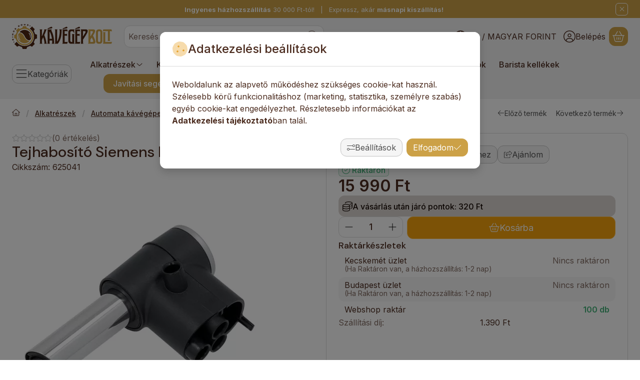

--- FILE ---
content_type: text/html; charset=UTF-8
request_url: https://kavegepbolt.hu/shop_ajax/ajax_related_products.php?get_ajax=1&cikk=625041&type=similar&change_lang=hu&artdet_version=1&ajax_nodesign_element_render=1
body_size: 6957
content:













<script>
<!--
function similar_formsubmit_artlist(cikkname) {
   cart_add(cikkname,"similar_");
}
$(document).ready(function(){
	select_base_price("similar_754749",0);
	
	select_base_price("similar_707101",0);
	
	select_base_price("similar_00741536K",0);
	
	select_base_price("similar_00703367",0);
	
	select_base_price("similar_703061",0);
	
	select_base_price("similar_703060",0);
	
	select_base_price("similar_653064",0);
	
	select_base_price("similar_12004535",0);
	
	select_base_price("similar_00648354",0);
	
	select_base_price("similar_678229",0);
	
	select_base_price("similar_704915",0);
	
	select_base_price("similar_656099",0);
	
	select_base_price("similar_00145199",0);
	
	select_base_price("similar_00616296",0);
	
	select_base_price("similar_12004550",0);
	
	select_base_price("similar_00621819K",0);
	
	select_base_price("similar_633168",0);
	
	select_base_price("similar_11003900",0);
	
	select_base_price("similar_12003959",0);
	
	select_base_price("similar_622026",0);
	
});
// -->
</script>


    





            
            
                
            
    



                    
    



    
    
    
    
    



        

    
<div class="carousel-block js-carousel-block carousel-block-similar_similar_products carousel-block--fluid-indent carousel-block--with-nav" id="carousel-block-similar_similar_products" role="region" aria-label="Hasonló termékek">

    
        <div class="main-title__outer">
        <div class="container">
                                <div class="element element-title layout--title_box_with_bg js-element" data-element-name="details_similar_products_elements">
                            <div class="main-title">Hasonló termékek</div>
                                <div class="sub-title">Ezek a kínálatban hasonló jellegű termékek, érdemes átnézni őket is!</div>
                                                    </div>
        
                    </div>
    </div>
    
                    <div role="list" class="carousel products js-products type--1 card--1" id="list-similar_similar_products"
                 style="--main-img-width:330px;--main-img-height:330px;"
        >
    
                                

                
    <div role="listitem" class="carousel-cell product list-1-card-1 js-product page_artlist_sku_754749"
             id="page_artlist_similar_754749" data-sku="754749"
    >
        <div class="product__inner" role="region" aria-label="Elektronika termék">
                                            		            
                        <div class="product__img-outer">
                                                    <a class="product__img-link product_link_normal" data-sku="754749" href="https://kavegepbolt.hu/spd/754749/Elektronika" tabindex="-1" aria-hidden="true">
    <img width="330" height="330"
         alt="Elektronika" title="Elektronika" id="main_image_similar_754749" loading="lazy" sizes="auto" class="product__img" src="https://kavegepbolt.hu/img/9160/754749/330x330,r/754749.webp?time=1633528068"
         srcset="https://kavegepbolt.hu/img/9160/754749/330x330,r/754749.webp?time=1633528068 330w,https://kavegepbolt.hu/img/9160/754749/660x660,r/754749.webp?time=1633528068 660w"
    >
</a>
                
                                    
                                    
                                                    
        <div class="product__function-btns">
                                <button type="button" class="btn product-function-btn favourites-btn page_artdet_func_favourites_754749 page_artdet_func_favourites_outer_754749"
                    id="page_artlist_func_favourites_754749" onclick="add_to_favourites(&quot;&quot;,&quot;754749&quot;,&quot;page_artlist_func_favourites_754749&quot;,&quot;page_artlist_func_favourites_outer_754749&quot;,&quot;124824284&quot;);" aria-label="Kedvencekhez">
                    <svg class="icon-set"><use href="#icon-heart"></use></svg>
            </button>
                                    <button type="button" class="btn product-function-btn product__btn-compare page_art_func_compare page_art_func_compare_754749"
                aria-label="Összehasonlítás" onclick="popup_compare_dialog(&quot;754749&quot;);">
                <svg class="icon-set"><use href="#icon-arrow-right-arrow-left"></use></svg>
        </button>
                        <button type="button" class="btn product-function-btn product__btn-tooltip js-product-tooltip-click"
                aria-haspopup="dialog" aria-label="Gyorsnézet" data-sku="754749">
                <svg class="icon-set"><use href="#icon-magnifying-glass-plus"></use></svg>
        </button>
            </div>
                    
                                                        		                            </div>
            
                                            		            
            <div class="product__data">                    <div class="product__lc-1">
                                                                                     <h2 class="product__name"><a class="product__name-link product_link_normal" data-sku="754749" href="https://kavegepbolt.hu/spd/754749/Elektronika">Elektronika</a></h2>
                                                                                                                 
                                                                                                                     
        <div class="product__params">
                                <div class="product__param text">
                <div class="product__param-title">
                    <span class="param-name">Szállítási díj:                    </span>
                </div>
                <div class="product__param-value green">ingyenes</div>
            </div>
                        </div>
                                                                                                                     
        <div class="product__prices">
        <div class="product__price-base-outer"><span class="product__price-base product-price--base" aria-label="Vételár: 118 990 Ft"><span class="product__price-base-value"><span class='price-gross-format'><span id='price_net_brutto_similar_754749' class='price_net_brutto_similar_754749 price-gross'>118 990</span><span class='price-currency'> Ft</span></span></span></span>
        </div>
                                        </div>
                                                                                                                                         
                                                                                                                     
        <div class="product__stock stock badge only_stock_status interval-text on-stock">
                    <svg class="icon-set"><use href="#icon-circle-check"></use></svg>
            <span class="stock__text">
                                                <span class="stock__qty-and-unit">
                    Raktáron                </span>
                            </span>
            </div>
                                                                            </div>
                                        <div class="product__lc-2">
                                                                                     
<div class="product__main">                                                                    <input name="db_similar_754749" id="db_similar_754749" type="hidden" value="1"
                   data-min="1" data-max="999999" data-step="1"
            >
            
                        <div class="product__main-btn-col">
                                                <button class="product-main-btn product__cart-btn btn" onclick="cart_add('754749','similar_');" type="button" data-text="Kosárba" aria-label="Kosárba">
                    <svg class="icon-set"><use href="#icon-basket-shopping"></use></svg>
                </button>
                            </div>
            </div>
                                                                        </div>
                    </div>
        </div>
    </div>
                
    <div role="listitem" class="carousel-cell product list-1-card-1 js-product page_artlist_sku_707101"
             id="page_artlist_similar_707101" data-sku="707101"
    >
        <div class="product__inner" role="region" aria-label="Zaccfiók takaró termék">
                                            		            
                        <div class="product__img-outer">
                                                    <a class="product__img-link product_link_normal" data-sku="707101" href="https://kavegepbolt.hu/Zaccfiok-takaro01" tabindex="-1" aria-hidden="true">
    <img width="330" height="330"
         alt="Zaccfiók takaró" title="Zaccfiók takaró" id="main_image_similar_707101" loading="lazy" sizes="auto" class="product__img" src="https://kavegepbolt.hu/img/9160/707101/330x330,r/707101.webp?time=1633441074"
         srcset="https://kavegepbolt.hu/img/9160/707101/330x330,r/707101.webp?time=1633441074 330w,https://kavegepbolt.hu/img/9160/707101/660x660,r/707101.webp?time=1633441074 660w"
    >
</a>
                
                                    
                                    
                                                    
        <div class="product__function-btns">
                                <button type="button" class="btn product-function-btn favourites-btn page_artdet_func_favourites_707101 page_artdet_func_favourites_outer_707101"
                    id="page_artlist_func_favourites_707101" onclick="add_to_favourites(&quot;&quot;,&quot;707101&quot;,&quot;page_artlist_func_favourites_707101&quot;,&quot;page_artlist_func_favourites_outer_707101&quot;,&quot;125045260&quot;);" aria-label="Kedvencekhez">
                    <svg class="icon-set"><use href="#icon-heart"></use></svg>
            </button>
                                    <button type="button" class="btn product-function-btn product__btn-compare page_art_func_compare page_art_func_compare_707101"
                aria-label="Összehasonlítás" onclick="popup_compare_dialog(&quot;707101&quot;);">
                <svg class="icon-set"><use href="#icon-arrow-right-arrow-left"></use></svg>
        </button>
                        <button type="button" class="btn product-function-btn product__btn-tooltip js-product-tooltip-click"
                aria-haspopup="dialog" aria-label="Gyorsnézet" data-sku="707101">
                <svg class="icon-set"><use href="#icon-magnifying-glass-plus"></use></svg>
        </button>
            </div>
                    
                                                        		                            </div>
            
                                            		            
            <div class="product__data">                    <div class="product__lc-1">
                                                                                     <h2 class="product__name"><a class="product__name-link product_link_normal" data-sku="707101" href="https://kavegepbolt.hu/Zaccfiok-takaro01">Zaccfiók takaró</a></h2>
                                                                                                                 
                                                                                                                     
        <div class="product__params">
                                <div class="product__param text">
                <div class="product__param-title">
                    <span class="param-name">Szállítási díj:                    </span>
                </div>
                <div class="product__param-value">1.390 Ft</div>
            </div>
                        </div>
                                                                                                                     
        <div class="product__prices">
        <div class="product__price-base-outer"><span class="product__price-base product-price--base" aria-label="Vételár: 21 990 Ft"><span class="product__price-base-value"><span class='price-gross-format'><span id='price_net_brutto_similar_707101' class='price_net_brutto_similar_707101 price-gross'>21 990</span><span class='price-currency'> Ft</span></span></span></span>
        </div>
                                        </div>
                                                                                                                                         
                                                                                                                     
        <div class="product__stock stock badge only_stock_status interval-text on-stock">
                    <svg class="icon-set"><use href="#icon-circle-check"></use></svg>
            <span class="stock__text">
                                                <span class="stock__qty-and-unit">
                    Raktáron                </span>
                            </span>
            </div>
                                                                            </div>
                                        <div class="product__lc-2">
                                                                                     
<div class="product__main">                                                                    <input name="db_similar_707101" id="db_similar_707101" type="hidden" value="1"
                   data-min="1" data-max="999999" data-step="1"
            >
            
                        <div class="product__main-btn-col">
                                                <button class="product-main-btn product__cart-btn btn" onclick="cart_add('707101','similar_');" type="button" data-text="Kosárba" aria-label="Kosárba">
                    <svg class="icon-set"><use href="#icon-basket-shopping"></use></svg>
                </button>
                            </div>
            </div>
                                                                        </div>
                    </div>
        </div>
    </div>
                
    <div role="listitem" class="carousel-cell product list-1-card-1 js-product page_artlist_sku_00741536K"
             id="page_artlist_similar_00741536K" data-sku="00741536K"
    >
        <div class="product__inner" role="region" aria-label="Központi egység Siemens EQ5/ Bosch VeroCafe termék">
                                            		            
                        <div class="product__img-outer">
                                                    <a class="product__img-link product_link_normal" data-sku="00741536K" href="https://kavegepbolt.hu/Kozponti-egyseg-Siemens-EQ-5/-Bosch-VeroCafe" tabindex="-1" aria-hidden="true">
    <img width="330" height="330"
         alt="Központi egység Siemens EQ5/ Bosch VeroCafe" title="Központi egység Siemens EQ5/ Bosch VeroCafe" id="main_image_similar_00741536K" loading="lazy" sizes="auto" class="product__img" src="https://kavegepbolt.hu/img/9160/00741536K/330x330,r/00741536K.webp?time=1693551075"
         srcset="https://kavegepbolt.hu/img/9160/00741536K/330x330,r/00741536K.webp?time=1693551075 330w,https://kavegepbolt.hu/img/9160/00741536K/660x660,r/00741536K.webp?time=1693551075 660w"
    >
</a>
                
                                    
                                    
                                                    
        <div class="product__function-btns">
                                <button type="button" class="btn product-function-btn favourites-btn page_artdet_func_favourites_00741536K page_artdet_func_favourites_outer_00741536K"
                    id="page_artlist_func_favourites_00741536K" onclick="add_to_favourites(&quot;&quot;,&quot;00741536K&quot;,&quot;page_artlist_func_favourites_00741536K&quot;,&quot;page_artlist_func_favourites_outer_00741536K&quot;,&quot;98396983&quot;);" aria-label="Kedvencekhez">
                    <svg class="icon-set"><use href="#icon-heart"></use></svg>
            </button>
                                    <button type="button" class="btn product-function-btn product__btn-compare page_art_func_compare page_art_func_compare_00741536K"
                aria-label="Összehasonlítás" onclick="popup_compare_dialog(&quot;00741536K&quot;);">
                <svg class="icon-set"><use href="#icon-arrow-right-arrow-left"></use></svg>
        </button>
                        <button type="button" class="btn product-function-btn product__btn-tooltip js-product-tooltip-click"
                aria-haspopup="dialog" aria-label="Gyorsnézet" data-sku="00741536K">
                <svg class="icon-set"><use href="#icon-magnifying-glass-plus"></use></svg>
        </button>
            </div>
                    
                                                        		                            </div>
            
                                            		            
            <div class="product__data">                    <div class="product__lc-1">
                                                                                     <h2 class="product__name"><a class="product__name-link product_link_normal" data-sku="00741536K" href="https://kavegepbolt.hu/Kozponti-egyseg-Siemens-EQ-5/-Bosch-VeroCafe">Központi egység Siemens EQ5/ Bosch VeroCafe</a></h2>
                                                                                                                 
                                                                                                                     
        <div class="product__params">
                                <div class="product__param text">
                <div class="product__param-title">
                    <span class="param-name">Szállítási díj:                    </span>
                </div>
                <div class="product__param-value green">ingyenes</div>
            </div>
                        </div>
                                                                                                                     
        <div class="product__prices">
        <div class="product__price-base-outer"><span class="product__price-base product-price--base" aria-label="Vételár: 52 990 Ft"><span class="product__price-base-value"><span class='price-gross-format'><span id='price_net_brutto_similar_00741536K' class='price_net_brutto_similar_00741536K price-gross'>52 990</span><span class='price-currency'> Ft</span></span></span></span>
        </div>
                                        </div>
                                                                                                                                         
                                                                                                                     
        <div class="product__stock stock badge only_stock_status interval-text on-stock">
                    <svg class="icon-set"><use href="#icon-circle-check"></use></svg>
            <span class="stock__text">
                                                <span class="stock__qty-and-unit">
                    Raktáron                </span>
                            </span>
            </div>
                                                                            </div>
                                        <div class="product__lc-2">
                                                                                     
<div class="product__main">                                                                    <input name="db_similar_00741536K" id="db_similar_00741536K" type="hidden" value="1"
                   data-min="1" data-max="999999" data-step="1"
            >
            
                        <div class="product__main-btn-col">
                                                <button class="product-main-btn product__cart-btn btn" onclick="cart_add('00741536K','similar_');" type="button" data-text="Kosárba" aria-label="Kosárba">
                    <svg class="icon-set"><use href="#icon-basket-shopping"></use></svg>
                </button>
                            </div>
            </div>
                                                                        </div>
                    </div>
        </div>
    </div>
                
    <div role="listitem" class="carousel-cell product list-1-card-1 js-product page_artlist_sku_00703367"
             id="page_artlist_similar_00703367" data-sku="00703367"
    >
        <div class="product__inner" role="region" aria-label="Szervizajtó Siemens EQ.5 termék">
                                            		            
                        <div class="product__img-outer">
                                                    <a class="product__img-link product_link_normal" data-sku="00703367" href="https://kavegepbolt.hu/spd/00703367/Szervizajto-Siemens-EQ-5" tabindex="-1" aria-hidden="true">
    <img width="330" height="330"
         alt="Szervizajtó Siemens EQ.5" title="Szervizajtó Siemens EQ.5" id="main_image_similar_00703367" loading="lazy" sizes="auto" class="product__img" src="https://kavegepbolt.hu/img/9160/00703367/330x330,r/00703367.webp?time=1633596005"
         srcset="https://kavegepbolt.hu/img/9160/00703367/330x330,r/00703367.webp?time=1633596005 330w,https://kavegepbolt.hu/img/9160/00703367/660x660,r/00703367.webp?time=1633596005 660w"
    >
</a>
                
                                    
                                    
                                                    
        <div class="product__function-btns">
                                <button type="button" class="btn product-function-btn favourites-btn page_artdet_func_favourites_00703367 page_artdet_func_favourites_outer_00703367"
                    id="page_artlist_func_favourites_00703367" onclick="add_to_favourites(&quot;&quot;,&quot;00703367&quot;,&quot;page_artlist_func_favourites_00703367&quot;,&quot;page_artlist_func_favourites_outer_00703367&quot;,&quot;90726724&quot;);" aria-label="Kedvencekhez">
                    <svg class="icon-set"><use href="#icon-heart"></use></svg>
            </button>
                                    <button type="button" class="btn product-function-btn product__btn-compare page_art_func_compare page_art_func_compare_00703367"
                aria-label="Összehasonlítás" onclick="popup_compare_dialog(&quot;00703367&quot;);">
                <svg class="icon-set"><use href="#icon-arrow-right-arrow-left"></use></svg>
        </button>
                        <button type="button" class="btn product-function-btn product__btn-tooltip js-product-tooltip-click"
                aria-haspopup="dialog" aria-label="Gyorsnézet" data-sku="00703367">
                <svg class="icon-set"><use href="#icon-magnifying-glass-plus"></use></svg>
        </button>
            </div>
                    
                                                        		                            </div>
            
                                            		            
            <div class="product__data">                    <div class="product__lc-1">
                                                                                     <h2 class="product__name"><a class="product__name-link product_link_normal" data-sku="00703367" href="https://kavegepbolt.hu/spd/00703367/Szervizajto-Siemens-EQ-5">Szervizajtó Siemens EQ.5</a></h2>
                                                                                                                 
                                                                                                                     
        <div class="product__params">
                                <div class="product__param text">
                <div class="product__param-title">
                    <span class="param-name">Szállítási díj:                    </span>
                </div>
                <div class="product__param-value">1.390 Ft</div>
            </div>
                        </div>
                                                                                                                     
        <div class="product__prices">
        <div class="product__price-base-outer"><span class="product__price-base product-price--base" aria-label="Vételár: 4 290 Ft"><span class="product__price-base-value"><span class='price-gross-format'><span id='price_net_brutto_similar_00703367' class='price_net_brutto_similar_00703367 price-gross'>4 290</span><span class='price-currency'> Ft</span></span></span></span>
        </div>
                                        </div>
                                                                                                                                         
                                                                                                                     
        <div class="product__stock stock badge only_stock_status interval-text on-stock">
                    <svg class="icon-set"><use href="#icon-circle-check"></use></svg>
            <span class="stock__text">
                                                <span class="stock__qty-and-unit">
                    Raktáron                </span>
                            </span>
            </div>
                                                                            </div>
                                        <div class="product__lc-2">
                                                                                     
<div class="product__main">                                                                    <input name="db_similar_00703367" id="db_similar_00703367" type="hidden" value="1"
                   data-min="1" data-max="999999" data-step="1"
            >
            
                        <div class="product__main-btn-col">
                                                <button class="product-main-btn product__cart-btn btn" onclick="cart_add('00703367','similar_');" type="button" data-text="Kosárba" aria-label="Kosárba">
                    <svg class="icon-set"><use href="#icon-basket-shopping"></use></svg>
                </button>
                            </div>
            </div>
                                                                        </div>
                    </div>
        </div>
    </div>
                
    <div role="listitem" class="carousel-cell product list-1-card-1 js-product page_artlist_sku_703061"
             id="page_artlist_similar_703061" data-sku="703061"
    >
        <div class="product__inner" role="region" aria-label="Hátsó burkolat termék">
                                            		            
                        <div class="product__img-outer">
                                                    <a class="product__img-link product_link_normal" data-sku="703061" href="https://kavegepbolt.hu/spd/703061/Hatso-burkolat" tabindex="-1" aria-hidden="true">
    <img width="330" height="330"
         alt="Hátsó burkolat" title="Hátsó burkolat" id="main_image_similar_703061" loading="lazy" sizes="auto" class="product__img" src="https://kavegepbolt.hu/img/9160/703061/330x330,r/703061.webp?time=1633517219"
         srcset="https://kavegepbolt.hu/img/9160/703061/330x330,r/703061.webp?time=1633517219 330w,https://kavegepbolt.hu/img/9160/703061/660x660,r/703061.webp?time=1633517219 660w"
    >
</a>
                
                                    
                                    
                                                    
        <div class="product__function-btns">
                                <button type="button" class="btn product-function-btn favourites-btn page_artdet_func_favourites_703061 page_artdet_func_favourites_outer_703061"
                    id="page_artlist_func_favourites_703061" onclick="add_to_favourites(&quot;&quot;,&quot;703061&quot;,&quot;page_artlist_func_favourites_703061&quot;,&quot;page_artlist_func_favourites_outer_703061&quot;,&quot;124826435&quot;);" aria-label="Kedvencekhez">
                    <svg class="icon-set"><use href="#icon-heart"></use></svg>
            </button>
                                    <button type="button" class="btn product-function-btn product__btn-compare page_art_func_compare page_art_func_compare_703061"
                aria-label="Összehasonlítás" onclick="popup_compare_dialog(&quot;703061&quot;);">
                <svg class="icon-set"><use href="#icon-arrow-right-arrow-left"></use></svg>
        </button>
                        <button type="button" class="btn product-function-btn product__btn-tooltip js-product-tooltip-click"
                aria-haspopup="dialog" aria-label="Gyorsnézet" data-sku="703061">
                <svg class="icon-set"><use href="#icon-magnifying-glass-plus"></use></svg>
        </button>
            </div>
                    
                                                        		                            </div>
            
                                            		            
            <div class="product__data">                    <div class="product__lc-1">
                                                                                     <h2 class="product__name"><a class="product__name-link product_link_normal" data-sku="703061" href="https://kavegepbolt.hu/spd/703061/Hatso-burkolat">Hátsó burkolat</a></h2>
                                                                                                                 
                                                                                                                     
        <div class="product__params">
                                <div class="product__param text">
                <div class="product__param-title">
                    <span class="param-name">Szállítási díj:                    </span>
                </div>
                <div class="product__param-value">1.390 Ft</div>
            </div>
                        </div>
                                                                                                                     
        <div class="product__prices">
        <div class="product__price-base-outer"><span class="product__price-base product-price--base" aria-label="Vételár: 3 190 Ft"><span class="product__price-base-value"><span class='price-gross-format'><span id='price_net_brutto_similar_703061' class='price_net_brutto_similar_703061 price-gross'>3 190</span><span class='price-currency'> Ft</span></span></span></span>
        </div>
                                        </div>
                                                                                                                                         
                                                                                                                     
        <div class="product__stock stock badge only_stock_status interval-text on-stock">
                    <svg class="icon-set"><use href="#icon-circle-check"></use></svg>
            <span class="stock__text">
                                                <span class="stock__qty-and-unit">
                    Raktáron                </span>
                            </span>
            </div>
                                                                            </div>
                                        <div class="product__lc-2">
                                                                                     
<div class="product__main">                                                                    <input name="db_similar_703061" id="db_similar_703061" type="hidden" value="1"
                   data-min="1" data-max="999999" data-step="1"
            >
            
                        <div class="product__main-btn-col">
                                                <button class="product-main-btn product__cart-btn btn" onclick="cart_add('703061','similar_');" type="button" data-text="Kosárba" aria-label="Kosárba">
                    <svg class="icon-set"><use href="#icon-basket-shopping"></use></svg>
                </button>
                            </div>
            </div>
                                                                        </div>
                    </div>
        </div>
    </div>
                
    <div role="listitem" class="carousel-cell product list-1-card-1 js-product page_artlist_sku_703060"
             id="page_artlist_similar_703060" data-sku="703060"
    >
        <div class="product__inner" role="region" aria-label="Ház felső rész EQ5 termék">
                                            		            
                        <div class="product__img-outer">
                                                    <a class="product__img-link product_link_normal" data-sku="703060" href="https://kavegepbolt.hu/Haz-felso-resz-EQ5" tabindex="-1" aria-hidden="true">
    <img width="330" height="330"
         alt="Ház felső rész EQ5" title="Ház felső rész EQ5" id="main_image_similar_703060" loading="lazy" sizes="auto" class="product__img" src="https://kavegepbolt.hu/img/9160/703060/330x330,r/703060.webp?time=1633517307"
         srcset="https://kavegepbolt.hu/img/9160/703060/330x330,r/703060.webp?time=1633517307 330w,https://kavegepbolt.hu/img/9160/703060/660x660,r/703060.webp?time=1633517307 660w"
    >
</a>
                
                                    
                                    
                                                    
        <div class="product__function-btns">
                                <button type="button" class="btn product-function-btn favourites-btn page_artdet_func_favourites_703060 page_artdet_func_favourites_outer_703060"
                    id="page_artlist_func_favourites_703060" onclick="add_to_favourites(&quot;&quot;,&quot;703060&quot;,&quot;page_artlist_func_favourites_703060&quot;,&quot;page_artlist_func_favourites_outer_703060&quot;,&quot;124826305&quot;);" aria-label="Kedvencekhez">
                    <svg class="icon-set"><use href="#icon-heart"></use></svg>
            </button>
                                    <button type="button" class="btn product-function-btn product__btn-compare page_art_func_compare page_art_func_compare_703060"
                aria-label="Összehasonlítás" onclick="popup_compare_dialog(&quot;703060&quot;);">
                <svg class="icon-set"><use href="#icon-arrow-right-arrow-left"></use></svg>
        </button>
                        <button type="button" class="btn product-function-btn product__btn-tooltip js-product-tooltip-click"
                aria-haspopup="dialog" aria-label="Gyorsnézet" data-sku="703060">
                <svg class="icon-set"><use href="#icon-magnifying-glass-plus"></use></svg>
        </button>
            </div>
                    
                                                        		                            </div>
            
                                            		            
            <div class="product__data">                    <div class="product__lc-1">
                                                                                     <h2 class="product__name"><a class="product__name-link product_link_normal" data-sku="703060" href="https://kavegepbolt.hu/Haz-felso-resz-EQ5">Ház felső rész EQ5</a></h2>
                                                                                                                 
                                                                                                                     
        <div class="product__params">
                                <div class="product__param text">
                <div class="product__param-title">
                    <span class="param-name">Szállítási díj:                    </span>
                </div>
                <div class="product__param-value">1.390 Ft</div>
            </div>
                        </div>
                                                                                                                     
        <div class="product__prices">
        <div class="product__price-base-outer"><span class="product__price-base product-price--base" aria-label="Vételár: 2 990 Ft"><span class="product__price-base-value"><span class='price-gross-format'><span id='price_net_brutto_similar_703060' class='price_net_brutto_similar_703060 price-gross'>2 990</span><span class='price-currency'> Ft</span></span></span></span>
        </div>
                                        </div>
                                                                                                                                         
                                                                                                                     
        <div class="product__stock stock badge only_stock_status interval-text on-stock">
                    <svg class="icon-set"><use href="#icon-circle-check"></use></svg>
            <span class="stock__text">
                                                <span class="stock__qty-and-unit">
                    Raktáron                </span>
                            </span>
            </div>
                                                                            </div>
                                        <div class="product__lc-2">
                                                                                     
<div class="product__main">                                                                    <input name="db_similar_703060" id="db_similar_703060" type="hidden" value="1"
                   data-min="1" data-max="999999" data-step="1"
            >
            
                        <div class="product__main-btn-col">
                                                <button class="product-main-btn product__cart-btn btn" onclick="cart_add('703060','similar_');" type="button" data-text="Kosárba" aria-label="Kosárba">
                    <svg class="icon-set"><use href="#icon-basket-shopping"></use></svg>
                </button>
                            </div>
            </div>
                                                                        </div>
                    </div>
        </div>
    </div>
                
    <div role="listitem" class="carousel-cell product list-1-card-1 js-product page_artlist_sku_653064"
             id="page_artlist_similar_653064" data-sku="653064"
    >
        <div class="product__inner" role="region" aria-label="Víztartály fogantyú termék">
                                            		            
                        <div class="product__img-outer">
                                                    <a class="product__img-link product_link_normal" data-sku="653064" href="https://kavegepbolt.hu/Viztartaly-fogantyu_Bosch" tabindex="-1" aria-hidden="true">
    <img width="330" height="330"
         alt="Víztartály fogantyú" title="Víztartály fogantyú" id="main_image_similar_653064" loading="lazy" sizes="auto" class="product__img" src="https://kavegepbolt.hu/img/9160/653064/330x330,r/653064.webp?time=1705482380"
         srcset="https://kavegepbolt.hu/img/9160/653064/330x330,r/653064.webp?time=1705482380 330w,https://kavegepbolt.hu/img/9160/653064/660x660,r/653064.webp?time=1705482380 660w"
    >
</a>
                
                                    
                                    
                                                    
        <div class="product__function-btns">
                                <button type="button" class="btn product-function-btn favourites-btn page_artdet_func_favourites_653064 page_artdet_func_favourites_outer_653064"
                    id="page_artlist_func_favourites_653064" onclick="add_to_favourites(&quot;&quot;,&quot;653064&quot;,&quot;page_artlist_func_favourites_653064&quot;,&quot;page_artlist_func_favourites_outer_653064&quot;,&quot;107465950&quot;);" aria-label="Kedvencekhez">
                    <svg class="icon-set"><use href="#icon-heart"></use></svg>
            </button>
                                    <button type="button" class="btn product-function-btn product__btn-compare page_art_func_compare page_art_func_compare_653064"
                aria-label="Összehasonlítás" onclick="popup_compare_dialog(&quot;653064&quot;);">
                <svg class="icon-set"><use href="#icon-arrow-right-arrow-left"></use></svg>
        </button>
                        <button type="button" class="btn product-function-btn product__btn-tooltip js-product-tooltip-click"
                aria-haspopup="dialog" aria-label="Gyorsnézet" data-sku="653064">
                <svg class="icon-set"><use href="#icon-magnifying-glass-plus"></use></svg>
        </button>
            </div>
                    
                                                        		                            </div>
            
                                            		            
            <div class="product__data">                    <div class="product__lc-1">
                                                                                     <h2 class="product__name"><a class="product__name-link product_link_normal" data-sku="653064" href="https://kavegepbolt.hu/Viztartaly-fogantyu_Bosch">Víztartály fogantyú</a></h2>
                                                                                                                 
                                                                                                                     
        <div class="product__params">
                                <div class="product__param text">
                <div class="product__param-title">
                    <span class="param-name">Szállítási díj:                    </span>
                </div>
                <div class="product__param-value">1.390 Ft</div>
            </div>
                        </div>
                                                                                                                     
        <div class="product__prices">
        <div class="product__price-base-outer"><span class="product__price-base product-price--base" aria-label="Vételár: 3 290 Ft"><span class="product__price-base-value"><span class='price-gross-format'><span id='price_net_brutto_similar_653064' class='price_net_brutto_similar_653064 price-gross'>3 290</span><span class='price-currency'> Ft</span></span></span></span>
        </div>
                                        </div>
                                                                                                                                         
                                                                                                                     
        <div class="product__stock stock badge only_stock_status interval-text on-stock">
                    <svg class="icon-set"><use href="#icon-circle-check"></use></svg>
            <span class="stock__text">
                                                <span class="stock__qty-and-unit">
                    Raktáron                </span>
                            </span>
            </div>
                                                                            </div>
                                        <div class="product__lc-2">
                                                                                     
<div class="product__main">                                                                    <input name="db_similar_653064" id="db_similar_653064" type="hidden" value="1"
                   data-min="1" data-max="999999" data-step="1"
            >
            
                        <div class="product__main-btn-col">
                                                <button class="product-main-btn product__cart-btn btn" onclick="cart_add('653064','similar_');" type="button" data-text="Kosárba" aria-label="Kosárba">
                    <svg class="icon-set"><use href="#icon-basket-shopping"></use></svg>
                </button>
                            </div>
            </div>
                                                                        </div>
                    </div>
        </div>
    </div>
                
    <div role="listitem" class="carousel-cell product list-1-card-1 js-product page_artlist_sku_12004535"
             id="page_artlist_similar_12004535" data-sku="12004535"
    >
        <div class="product__inner" role="region" aria-label="Kazán termék">
                                            		            
                        <div class="product__img-outer">
                                                    <a class="product__img-link product_link_normal" data-sku="12004535" href="https://kavegepbolt.hu/Kazan-" tabindex="-1" aria-hidden="true">
    <img width="330" height="330"
         alt="Kazán" title="Kazán" id="main_image_similar_12004535" loading="lazy" sizes="auto" class="product__img" src="https://kavegepbolt.hu/img/9160/12004535/330x330,r/12004535.webp?time=1718018819"
         srcset="https://kavegepbolt.hu/img/9160/12004535/330x330,r/12004535.webp?time=1718018819 330w,https://kavegepbolt.hu/img/9160/12004535/660x660,r/12004535.webp?time=1718018819 660w"
    >
</a>
                
                                    
                                    
                                                    
        <div class="product__function-btns">
                                <button type="button" class="btn product-function-btn favourites-btn page_artdet_func_favourites_12004535 page_artdet_func_favourites_outer_12004535"
                    id="page_artlist_func_favourites_12004535" onclick="add_to_favourites(&quot;&quot;,&quot;12004535&quot;,&quot;page_artlist_func_favourites_12004535&quot;,&quot;page_artlist_func_favourites_outer_12004535&quot;,&quot;125043670&quot;);" aria-label="Kedvencekhez">
                    <svg class="icon-set"><use href="#icon-heart"></use></svg>
            </button>
                                    <button type="button" class="btn product-function-btn product__btn-compare page_art_func_compare page_art_func_compare_12004535"
                aria-label="Összehasonlítás" onclick="popup_compare_dialog(&quot;12004535&quot;);">
                <svg class="icon-set"><use href="#icon-arrow-right-arrow-left"></use></svg>
        </button>
                        <button type="button" class="btn product-function-btn product__btn-tooltip js-product-tooltip-click"
                aria-haspopup="dialog" aria-label="Gyorsnézet" data-sku="12004535">
                <svg class="icon-set"><use href="#icon-magnifying-glass-plus"></use></svg>
        </button>
            </div>
                    
                                                        		                            </div>
            
                                            		            
            <div class="product__data">                    <div class="product__lc-1">
                                                                                     <h2 class="product__name"><a class="product__name-link product_link_normal" data-sku="12004535" href="https://kavegepbolt.hu/Kazan-">Kazán</a></h2>
                                                                                                                 
                                                                                                                     
        <div class="product__params">
                                <div class="product__param text">
                <div class="product__param-title">
                    <span class="param-name">Szállítási díj:                    </span>
                </div>
                <div class="product__param-value green">ingyenes</div>
            </div>
                        </div>
                                                                                                                     
        <div class="product__prices">
        <div class="product__price-base-outer"><span class="product__price-base product-price--base" aria-label="Vételár: 35 990 Ft"><span class="product__price-base-value"><span class='price-gross-format'><span id='price_net_brutto_similar_12004535' class='price_net_brutto_similar_12004535 price-gross'>35 990</span><span class='price-currency'> Ft</span></span></span></span>
        </div>
                                        </div>
                                                                                                                                         
                                                                                                                     
        <div class="product__stock stock badge only_stock_status interval-text on-stock">
                    <svg class="icon-set"><use href="#icon-circle-check"></use></svg>
            <span class="stock__text">
                                                <span class="stock__qty-and-unit">
                    Raktáron                </span>
                            </span>
            </div>
                                                                            </div>
                                        <div class="product__lc-2">
                                                                                     
<div class="product__main">                                                                    <input name="db_similar_12004535" id="db_similar_12004535" type="hidden" value="1"
                   data-min="1" data-max="999999" data-step="1"
            >
            
                        <div class="product__main-btn-col">
                                                <button class="product-main-btn product__cart-btn btn" onclick="cart_add('12004535','similar_');" type="button" data-text="Kosárba" aria-label="Kosárba">
                    <svg class="icon-set"><use href="#icon-basket-shopping"></use></svg>
                </button>
                            </div>
            </div>
                                                                        </div>
                    </div>
        </div>
    </div>
                
    <div role="listitem" class="carousel-cell product list-1-card-1 js-product page_artlist_sku_00648354"
             id="page_artlist_similar_00648354" data-sku="00648354"
    >
        <div class="product__inner" role="region" aria-label="Kávékifolyó Bosch VeroBar / VeroProfessional termék">
                                            		            
                        <div class="product__img-outer">
                                                    <a class="product__img-link product_link_normal" data-sku="00648354" href="https://kavegepbolt.hu/spd/00648354/Kavekifolyo-Bosch-VeroBar-VeroProfessional" tabindex="-1" aria-hidden="true">
    <img width="330" height="330"
         alt="Kávékifolyó Bosch VeroBar / VeroProfessional" title="Kávékifolyó Bosch VeroBar / VeroProfessional" id="main_image_similar_00648354" loading="lazy" sizes="auto" class="product__img" src="https://kavegepbolt.hu/img/9160/00648354/330x330,r/00648354.webp?time=1661341002"
         srcset="https://kavegepbolt.hu/img/9160/00648354/330x330,r/00648354.webp?time=1661341002 330w,https://kavegepbolt.hu/img/9160/00648354/660x660,r/00648354.webp?time=1661341002 660w"
    >
</a>
                
                                    
                                    
                                                    
        <div class="product__function-btns">
                                <button type="button" class="btn product-function-btn favourites-btn page_artdet_func_favourites_00648354 page_artdet_func_favourites_outer_00648354"
                    id="page_artlist_func_favourites_00648354" onclick="add_to_favourites(&quot;&quot;,&quot;00648354&quot;,&quot;page_artlist_func_favourites_00648354&quot;,&quot;page_artlist_func_favourites_outer_00648354&quot;,&quot;90828878&quot;);" aria-label="Kedvencekhez">
                    <svg class="icon-set"><use href="#icon-heart"></use></svg>
            </button>
                                    <button type="button" class="btn product-function-btn product__btn-compare page_art_func_compare page_art_func_compare_00648354"
                aria-label="Összehasonlítás" onclick="popup_compare_dialog(&quot;00648354&quot;);">
                <svg class="icon-set"><use href="#icon-arrow-right-arrow-left"></use></svg>
        </button>
                        <button type="button" class="btn product-function-btn product__btn-tooltip js-product-tooltip-click"
                aria-haspopup="dialog" aria-label="Gyorsnézet" data-sku="00648354">
                <svg class="icon-set"><use href="#icon-magnifying-glass-plus"></use></svg>
        </button>
            </div>
                    
                                                        		                            </div>
            
                                            		            
            <div class="product__data">                    <div class="product__lc-1">
                                                                                     <h2 class="product__name"><a class="product__name-link product_link_normal" data-sku="00648354" href="https://kavegepbolt.hu/spd/00648354/Kavekifolyo-Bosch-VeroBar-VeroProfessional">Kávékifolyó Bosch VeroBar / VeroProfessional</a></h2>
                                                                                                                 
                                                                                                                     
        <div class="product__params">
                                <div class="product__param date">
                <div class="product__param-title">
                    <span class="param-name">Várható szállítás:                    </span>
                </div>
                <div class="product__param-value">2026.02.03</div>
            </div>
                                            <div class="product__param text">
                <div class="product__param-title">
                    <span class="param-name">Szállítási díj:                    </span>
                </div>
                <div class="product__param-value">1.390 Ft</div>
            </div>
                        </div>
                                                                                                                     
        <div class="product__prices">
        <div class="product__price-base-outer"><span class="product__price-base product-price--base" aria-label="Vételár: 7 190 Ft"><span class="product__price-base-value"><span class='price-gross-format'><span id='price_net_brutto_similar_00648354' class='price_net_brutto_similar_00648354 price-gross'>7 190</span><span class='price-currency'> Ft</span></span></span></span>
        </div>
                                        </div>
                                                                                                                                         
                                                                                                                     
        <div class="product__stock stock badge only_stock_status interval-text on-stock">
                    <svg class="icon-set"><use href="#icon-circle-check"></use></svg>
            <span class="stock__text">
                                                <span class="stock__qty-and-unit">
                    Raktáron                </span>
                            </span>
            </div>
                                                                            </div>
                                        <div class="product__lc-2">
                                                                                     
<div class="product__main">                                                                    <input name="db_similar_00648354" id="db_similar_00648354" type="hidden" value="1"
                   data-min="1" data-max="999999" data-step="1"
            >
            
                        <div class="product__main-btn-col">
                                                <button class="product-main-btn product__cart-btn btn" onclick="cart_add('00648354','similar_');" type="button" data-text="Kosárba" aria-label="Kosárba">
                    <svg class="icon-set"><use href="#icon-basket-shopping"></use></svg>
                </button>
                            </div>
            </div>
                                                                        </div>
                    </div>
        </div>
    </div>
                
    <div role="listitem" class="carousel-cell product list-1-card-1 js-product page_artlist_sku_678229"
             id="page_artlist_similar_678229" data-sku="678229"
    >
        <div class="product__inner" role="region" aria-label="Csepptálca termék">
                                            		            
                        <div class="product__img-outer">
                                                    <a class="product__img-link product_link_normal" data-sku="678229" href="https://kavegepbolt.hu/Csepptalca--" tabindex="-1" aria-hidden="true">
    <img width="330" height="330"
         alt="Csepptálca" title="Csepptálca" id="main_image_similar_678229" loading="lazy" sizes="auto" class="product__img" src="https://kavegepbolt.hu/img/9160/678229/330x330,r/678229.webp?time=1633441359"
         srcset="https://kavegepbolt.hu/img/9160/678229/330x330,r/678229.webp?time=1633441359 330w,https://kavegepbolt.hu/img/9160/678229/660x660,r/678229.webp?time=1633441359 660w"
    >
</a>
                
                                    
                                    
                                                    
        <div class="product__function-btns">
                                <button type="button" class="btn product-function-btn favourites-btn page_artdet_func_favourites_678229 page_artdet_func_favourites_outer_678229"
                    id="page_artlist_func_favourites_678229" onclick="add_to_favourites(&quot;&quot;,&quot;678229&quot;,&quot;page_artlist_func_favourites_678229&quot;,&quot;page_artlist_func_favourites_outer_678229&quot;,&quot;125044215&quot;);" aria-label="Kedvencekhez">
                    <svg class="icon-set"><use href="#icon-heart"></use></svg>
            </button>
                                    <button type="button" class="btn product-function-btn product__btn-compare page_art_func_compare page_art_func_compare_678229"
                aria-label="Összehasonlítás" onclick="popup_compare_dialog(&quot;678229&quot;);">
                <svg class="icon-set"><use href="#icon-arrow-right-arrow-left"></use></svg>
        </button>
                        <button type="button" class="btn product-function-btn product__btn-tooltip js-product-tooltip-click"
                aria-haspopup="dialog" aria-label="Gyorsnézet" data-sku="678229">
                <svg class="icon-set"><use href="#icon-magnifying-glass-plus"></use></svg>
        </button>
            </div>
                    
                                                        		                            </div>
            
                                            		            
            <div class="product__data">                    <div class="product__lc-1">
                                                                                     <h2 class="product__name"><a class="product__name-link product_link_normal" data-sku="678229" href="https://kavegepbolt.hu/Csepptalca--">Csepptálca</a></h2>
                                                                                                                 
                                                                                                                     
        <div class="product__params">
                                <div class="product__param text">
                <div class="product__param-title">
                    <span class="param-name">Szállítási díj:                    </span>
                </div>
                <div class="product__param-value">1.390 Ft</div>
            </div>
                        </div>
                                                                                                                     
        <div class="product__prices">
        <div class="product__price-base-outer"><span class="product__price-base product-price--base" aria-label="Vételár: 7 190 Ft"><span class="product__price-base-value"><span class='price-gross-format'><span id='price_net_brutto_similar_678229' class='price_net_brutto_similar_678229 price-gross'>7 190</span><span class='price-currency'> Ft</span></span></span></span>
        </div>
                                        </div>
                                                                                                                                         
                                                                                                                     
        <div class="product__stock stock badge only_stock_status interval-text on-stock">
                    <svg class="icon-set"><use href="#icon-circle-check"></use></svg>
            <span class="stock__text">
                                                <span class="stock__qty-and-unit">
                    Raktáron                </span>
                            </span>
            </div>
                                                                            </div>
                                        <div class="product__lc-2">
                                                                                     
<div class="product__main">                                                                    <input name="db_similar_678229" id="db_similar_678229" type="hidden" value="1"
                   data-min="1" data-max="999999" data-step="1"
            >
            
                        <div class="product__main-btn-col">
                                                <button class="product-main-btn product__cart-btn btn" onclick="cart_add('678229','similar_');" type="button" data-text="Kosárba" aria-label="Kosárba">
                    <svg class="icon-set"><use href="#icon-basket-shopping"></use></svg>
                </button>
                            </div>
            </div>
                                                                        </div>
                    </div>
        </div>
    </div>
                
    <div role="listitem" class="carousel-cell product list-1-card-1 js-product page_artlist_sku_704915"
             id="page_artlist_similar_704915" data-sku="704915"
    >
        <div class="product__inner" role="region" aria-label="Előlap BOSCH VEROBAR 300 termék">
                                            		            
                        <div class="product__img-outer">
                                                    <a class="product__img-link product_link_normal" data-sku="704915" href="https://kavegepbolt.hu/spd/704915/Elolap-BOSCH-VEROBAR-300" tabindex="-1" aria-hidden="true">
    <img width="330" height="330"
         alt="Előlap BOSCH VEROBAR 300" title="Előlap BOSCH VEROBAR 300" id="main_image_similar_704915" loading="lazy" sizes="auto" class="product__img" src="https://kavegepbolt.hu/img/9160/704915/330x330,r/704915.webp?time=1633438854"
         srcset="https://kavegepbolt.hu/img/9160/704915/330x330,r/704915.webp?time=1633438854 330w,https://kavegepbolt.hu/img/9160/704915/660x660,r/704915.webp?time=1633438854 660w"
    >
</a>
                
                                    
                                    
                                                    
        <div class="product__function-btns">
                                <button type="button" class="btn product-function-btn favourites-btn page_artdet_func_favourites_704915 page_artdet_func_favourites_outer_704915"
                    id="page_artlist_func_favourites_704915" onclick="add_to_favourites(&quot;&quot;,&quot;704915&quot;,&quot;page_artlist_func_favourites_704915&quot;,&quot;page_artlist_func_favourites_outer_704915&quot;,&quot;135434076&quot;);" aria-label="Kedvencekhez">
                    <svg class="icon-set"><use href="#icon-heart"></use></svg>
            </button>
                                    <button type="button" class="btn product-function-btn product__btn-compare page_art_func_compare page_art_func_compare_704915"
                aria-label="Összehasonlítás" onclick="popup_compare_dialog(&quot;704915&quot;);">
                <svg class="icon-set"><use href="#icon-arrow-right-arrow-left"></use></svg>
        </button>
                        <button type="button" class="btn product-function-btn product__btn-tooltip js-product-tooltip-click"
                aria-haspopup="dialog" aria-label="Gyorsnézet" data-sku="704915">
                <svg class="icon-set"><use href="#icon-magnifying-glass-plus"></use></svg>
        </button>
            </div>
                    
                                                        		                            </div>
            
                                            		            
            <div class="product__data">                    <div class="product__lc-1">
                                                                                     <h2 class="product__name"><a class="product__name-link product_link_normal" data-sku="704915" href="https://kavegepbolt.hu/spd/704915/Elolap-BOSCH-VEROBAR-300">Előlap BOSCH VEROBAR 300</a></h2>
                                                                                                                 
                                                                                                                     
        <div class="product__params">
                                <div class="product__param text">
                <div class="product__param-title">
                    <span class="param-name">Szállítási díj:                    </span>
                </div>
                <div class="product__param-value">1.390 Ft</div>
            </div>
                        </div>
                                                                                                                     
        <div class="product__prices">
        <div class="product__price-base-outer"><span class="product__price-base product-price--base" aria-label="Vételár: 17 990 Ft"><span class="product__price-base-value"><span class='price-gross-format'><span id='price_net_brutto_similar_704915' class='price_net_brutto_similar_704915 price-gross'>17 990</span><span class='price-currency'> Ft</span></span></span></span>
        </div>
                                        </div>
                                                                                                                                         
                                                                                                                     
        <div class="product__stock stock badge only_stock_status interval-text on-stock">
                    <svg class="icon-set"><use href="#icon-circle-check"></use></svg>
            <span class="stock__text">
                                                <span class="stock__qty-and-unit">
                    Raktáron                </span>
                            </span>
            </div>
                                                                            </div>
                                        <div class="product__lc-2">
                                                                                     
<div class="product__main">                                                                    <input name="db_similar_704915" id="db_similar_704915" type="hidden" value="1"
                   data-min="1" data-max="999999" data-step="1"
            >
            
                        <div class="product__main-btn-col">
                                                <button class="product-main-btn product__cart-btn btn" onclick="cart_add('704915','similar_');" type="button" data-text="Kosárba" aria-label="Kosárba">
                    <svg class="icon-set"><use href="#icon-basket-shopping"></use></svg>
                </button>
                            </div>
            </div>
                                                                        </div>
                    </div>
        </div>
    </div>
                
    <div role="listitem" class="carousel-cell product list-1-card-1 js-product page_artlist_sku_656099"
             id="page_artlist_similar_656099" data-sku="656099"
    >
        <div class="product__inner" role="region" aria-label="Csepptálca rács termék">
                                            		            
                        <div class="product__img-outer">
                                                    <a class="product__img-link product_link_normal" data-sku="656099" href="https://kavegepbolt.hu/Csepptalca-racs99" tabindex="-1" aria-hidden="true">
    <img width="330" height="330"
         alt="Csepptálca rács" title="Csepptálca rács" id="main_image_similar_656099" loading="lazy" sizes="auto" class="product__img" src="https://kavegepbolt.hu/img/9160/656099/330x330,r/656099.webp?time=1688107452"
         srcset="https://kavegepbolt.hu/img/9160/656099/330x330,r/656099.webp?time=1688107452 330w,https://kavegepbolt.hu/img/9160/656099/660x660,r/656099.webp?time=1688107452 660w"
    >
</a>
                
                                    
                                    
                                                    
        <div class="product__function-btns">
                                <button type="button" class="btn product-function-btn favourites-btn page_artdet_func_favourites_656099 page_artdet_func_favourites_outer_656099"
                    id="page_artlist_func_favourites_656099" onclick="add_to_favourites(&quot;&quot;,&quot;656099&quot;,&quot;page_artlist_func_favourites_656099&quot;,&quot;page_artlist_func_favourites_outer_656099&quot;,&quot;125045709&quot;);" aria-label="Kedvencekhez">
                    <svg class="icon-set"><use href="#icon-heart"></use></svg>
            </button>
                                    <button type="button" class="btn product-function-btn product__btn-compare page_art_func_compare page_art_func_compare_656099"
                aria-label="Összehasonlítás" onclick="popup_compare_dialog(&quot;656099&quot;);">
                <svg class="icon-set"><use href="#icon-arrow-right-arrow-left"></use></svg>
        </button>
                        <button type="button" class="btn product-function-btn product__btn-tooltip js-product-tooltip-click"
                aria-haspopup="dialog" aria-label="Gyorsnézet" data-sku="656099">
                <svg class="icon-set"><use href="#icon-magnifying-glass-plus"></use></svg>
        </button>
            </div>
                    
                                                        		                            </div>
            
                                            		            
            <div class="product__data">                    <div class="product__lc-1">
                                                                                     <h2 class="product__name"><a class="product__name-link product_link_normal" data-sku="656099" href="https://kavegepbolt.hu/Csepptalca-racs99">Csepptálca rács</a></h2>
                                                                                                                 
                                                                                                                     
        <div class="product__params">
                                <div class="product__param text">
                <div class="product__param-title">
                    <span class="param-name">Szállítási díj:                    </span>
                </div>
                <div class="product__param-value">1.390 Ft</div>
            </div>
                        </div>
                                                                                                                     
        <div class="product__prices">
        <div class="product__price-base-outer"><span class="product__price-base product-price--base" aria-label="Vételár: 8 290 Ft"><span class="product__price-base-value"><span class='price-gross-format'><span id='price_net_brutto_similar_656099' class='price_net_brutto_similar_656099 price-gross'>8 290</span><span class='price-currency'> Ft</span></span></span></span>
        </div>
                                        </div>
                                                                                                                                         
                                                                                                                     
        <div class="product__stock stock badge only_stock_status interval-text on-stock">
                    <svg class="icon-set"><use href="#icon-circle-check"></use></svg>
            <span class="stock__text">
                                                <span class="stock__qty-and-unit">
                    Raktáron                </span>
                            </span>
            </div>
                                                                            </div>
                                        <div class="product__lc-2">
                                                                                     
<div class="product__main">                                                                    <input name="db_similar_656099" id="db_similar_656099" type="hidden" value="1"
                   data-min="1" data-max="999999" data-step="1"
            >
            
                        <div class="product__main-btn-col">
                                                <button class="product-main-btn product__cart-btn btn" onclick="cart_add('656099','similar_');" type="button" data-text="Kosárba" aria-label="Kosárba">
                    <svg class="icon-set"><use href="#icon-basket-shopping"></use></svg>
                </button>
                            </div>
            </div>
                                                                        </div>
                    </div>
        </div>
    </div>
                
    <div role="listitem" class="carousel-cell product list-1-card-1 js-product page_artlist_sku_00145199"
             id="page_artlist_similar_00145199" data-sku="00145199"
    >
        <div class="product__inner" role="region" aria-label="Bal oldali panel (fekete) Siemens EQ.7, Bosch Vero termék">
                                            		            
                        <div class="product__img-outer">
                                                    <a class="product__img-link product_link_normal" data-sku="00145199" href="https://kavegepbolt.hu/spd/00145199/Bal-oldali-panel-fekete-Siemens-EQ-7-Bosch-Vero" tabindex="-1" aria-hidden="true">
    <img width="330" height="330"
         alt="Bal oldali panel (fekete) Siemens EQ.7, Bosch Vero" title="Bal oldali panel (fekete) Siemens EQ.7, Bosch Vero" id="main_image_similar_00145199" loading="lazy" sizes="auto" class="product__img" src="https://kavegepbolt.hu/img/9160/00145199/330x330,r/00145199.webp?time=1633591859"
         srcset="https://kavegepbolt.hu/img/9160/00145199/330x330,r/00145199.webp?time=1633591859 330w,https://kavegepbolt.hu/img/9160/00145199/660x660,r/00145199.webp?time=1633591859 660w"
    >
</a>
                
                                    
                                    
                                                    
        <div class="product__function-btns">
                                <button type="button" class="btn product-function-btn favourites-btn page_artdet_func_favourites_00145199 page_artdet_func_favourites_outer_00145199"
                    id="page_artlist_func_favourites_00145199" onclick="add_to_favourites(&quot;&quot;,&quot;00145199&quot;,&quot;page_artlist_func_favourites_00145199&quot;,&quot;page_artlist_func_favourites_outer_00145199&quot;,&quot;90829017&quot;);" aria-label="Kedvencekhez">
                    <svg class="icon-set"><use href="#icon-heart"></use></svg>
            </button>
                                    <button type="button" class="btn product-function-btn product__btn-compare page_art_func_compare page_art_func_compare_00145199"
                aria-label="Összehasonlítás" onclick="popup_compare_dialog(&quot;00145199&quot;);">
                <svg class="icon-set"><use href="#icon-arrow-right-arrow-left"></use></svg>
        </button>
                        <button type="button" class="btn product-function-btn product__btn-tooltip js-product-tooltip-click"
                aria-haspopup="dialog" aria-label="Gyorsnézet" data-sku="00145199">
                <svg class="icon-set"><use href="#icon-magnifying-glass-plus"></use></svg>
        </button>
            </div>
                    
                                                        		                            </div>
            
                                            		            
            <div class="product__data">                    <div class="product__lc-1">
                                                                                     <h2 class="product__name"><a class="product__name-link product_link_normal" data-sku="00145199" href="https://kavegepbolt.hu/spd/00145199/Bal-oldali-panel-fekete-Siemens-EQ-7-Bosch-Vero">Bal oldali panel (fekete) Siemens EQ.7, Bosch Vero</a></h2>
                                                                                                                 
                                                                                                                     
        <div class="product__params">
                                <div class="product__param text">
                <div class="product__param-title">
                    <span class="param-name">Szállítási díj:                    </span>
                </div>
                <div class="product__param-value">1.390 Ft</div>
            </div>
                        </div>
                                                                                                                     
        <div class="product__prices">
        <div class="product__price-base-outer"><span class="product__price-base product-price--base" aria-label="Vételár: 8 390 Ft"><span class="product__price-base-value"><span class='price-gross-format'><span id='price_net_brutto_similar_00145199' class='price_net_brutto_similar_00145199 price-gross'>8 390</span><span class='price-currency'> Ft</span></span></span></span>
        </div>
                                        </div>
                                                                                                                                         
                                                                                                                     
        <div class="product__stock stock badge only_stock_status interval-text on-stock">
                    <svg class="icon-set"><use href="#icon-circle-check"></use></svg>
            <span class="stock__text">
                                                <span class="stock__qty-and-unit">
                    Raktáron                </span>
                            </span>
            </div>
                                                                            </div>
                                        <div class="product__lc-2">
                                                                                     
<div class="product__main">                                                                    <input name="db_similar_00145199" id="db_similar_00145199" type="hidden" value="1"
                   data-min="1" data-max="999999" data-step="1"
            >
            
                        <div class="product__main-btn-col">
                                                <button class="product-main-btn product__cart-btn btn" onclick="cart_add('00145199','similar_');" type="button" data-text="Kosárba" aria-label="Kosárba">
                    <svg class="icon-set"><use href="#icon-basket-shopping"></use></svg>
                </button>
                            </div>
            </div>
                                                                        </div>
                    </div>
        </div>
    </div>
                
    <div role="listitem" class="carousel-cell product list-1-card-1 js-product page_artlist_sku_00616296"
             id="page_artlist_similar_00616296" data-sku="00616296"
    >
        <div class="product__inner" role="region" aria-label="Tejhabosító csepptálca rács Siemens EQ.7 termék">
                                            		            
                        <div class="product__img-outer">
                                                    <a class="product__img-link product_link_normal" data-sku="00616296" href="https://kavegepbolt.hu/Tejhabosito-csepptalca-racs-Siemens-EQ-7" tabindex="-1" aria-hidden="true">
    <img width="330" height="330"
         alt="Tejhabosító csepptálca rács Siemens EQ.7" title="Tejhabosító csepptálca rács Siemens EQ.7" id="main_image_similar_00616296" loading="lazy" sizes="auto" class="product__img" src="https://kavegepbolt.hu/img/9160/00616296/330x330,r/00616296.webp?time=1633598685"
         srcset="https://kavegepbolt.hu/img/9160/00616296/330x330,r/00616296.webp?time=1633598685 330w,https://kavegepbolt.hu/img/9160/00616296/660x660,r/00616296.webp?time=1633598685 660w"
    >
</a>
                
                                    
                                    
                                                    
        <div class="product__function-btns">
                                <button type="button" class="btn product-function-btn favourites-btn page_artdet_func_favourites_00616296 page_artdet_func_favourites_outer_00616296"
                    id="page_artlist_func_favourites_00616296" onclick="add_to_favourites(&quot;&quot;,&quot;00616296&quot;,&quot;page_artlist_func_favourites_00616296&quot;,&quot;page_artlist_func_favourites_outer_00616296&quot;,&quot;90263845&quot;);" aria-label="Kedvencekhez">
                    <svg class="icon-set"><use href="#icon-heart"></use></svg>
            </button>
                                    <button type="button" class="btn product-function-btn product__btn-compare page_art_func_compare page_art_func_compare_00616296"
                aria-label="Összehasonlítás" onclick="popup_compare_dialog(&quot;00616296&quot;);">
                <svg class="icon-set"><use href="#icon-arrow-right-arrow-left"></use></svg>
        </button>
                        <button type="button" class="btn product-function-btn product__btn-tooltip js-product-tooltip-click"
                aria-haspopup="dialog" aria-label="Gyorsnézet" data-sku="00616296">
                <svg class="icon-set"><use href="#icon-magnifying-glass-plus"></use></svg>
        </button>
            </div>
                    
                                                        		                            </div>
            
                                            		            
            <div class="product__data">                    <div class="product__lc-1">
                                                                                     <h2 class="product__name"><a class="product__name-link product_link_normal" data-sku="00616296" href="https://kavegepbolt.hu/Tejhabosito-csepptalca-racs-Siemens-EQ-7">Tejhabosító csepptálca rács Siemens EQ.7</a></h2>
                                                                                                                 
                                                                                                                     
        <div class="product__params">
                                <div class="product__param text">
                <div class="product__param-title">
                    <span class="param-name">Szállítási díj:                    </span>
                </div>
                <div class="product__param-value">1.390 Ft</div>
            </div>
                        </div>
                                                                                                                     
        <div class="product__prices">
        <div class="product__price-base-outer"><span class="product__price-base product-price--base" aria-label="Vételár: 8 390 Ft"><span class="product__price-base-value"><span class='price-gross-format'><span id='price_net_brutto_similar_00616296' class='price_net_brutto_similar_00616296 price-gross'>8 390</span><span class='price-currency'> Ft</span></span></span></span>
        </div>
                                        </div>
                                                                                                                                         
                                                                                                                     
        <div class="product__stock stock badge only_stock_status interval-text on-stock">
                    <svg class="icon-set"><use href="#icon-circle-check"></use></svg>
            <span class="stock__text">
                                                <span class="stock__qty-and-unit">
                    Raktáron                </span>
                            </span>
            </div>
                                                                            </div>
                                        <div class="product__lc-2">
                                                                                     
<div class="product__main">                                                                    <input name="db_similar_00616296" id="db_similar_00616296" type="hidden" value="1"
                   data-min="1" data-max="999999" data-step="1"
            >
            
                        <div class="product__main-btn-col">
                                                <button class="product-main-btn product__cart-btn btn" onclick="cart_add('00616296','similar_');" type="button" data-text="Kosárba" aria-label="Kosárba">
                    <svg class="icon-set"><use href="#icon-basket-shopping"></use></svg>
                </button>
                            </div>
            </div>
                                                                        </div>
                    </div>
        </div>
    </div>
                
    <div role="listitem" class="carousel-cell product list-1-card-1 js-product page_artlist_sku_12004550"
             id="page_artlist_similar_12004550" data-sku="12004550"
    >
        <div class="product__inner" role="region" aria-label="Csepptálca úszó termék">
                                            		            
                        <div class="product__img-outer">
                                                    <a class="product__img-link product_link_normal" data-sku="12004550" href="https://kavegepbolt.hu/Csepptalca-uszo50" tabindex="-1" aria-hidden="true">
    <img width="330" height="330"
         alt="Csepptálca úszó" title="Csepptálca úszó" id="main_image_similar_12004550" loading="lazy" sizes="auto" class="product__img" src="https://kavegepbolt.hu/img/9160/12004550/330x330,r/12004550.webp?time=1726215728"
         srcset="https://kavegepbolt.hu/img/9160/12004550/330x330,r/12004550.webp?time=1726215728 330w,https://kavegepbolt.hu/img/9160/12004550/660x660,r/12004550.webp?time=1726215728 660w"
    >
</a>
                
                                    
                                    
                                                    
        <div class="product__function-btns">
                                <button type="button" class="btn product-function-btn favourites-btn page_artdet_func_favourites_12004550 page_artdet_func_favourites_outer_12004550"
                    id="page_artlist_func_favourites_12004550" onclick="add_to_favourites(&quot;&quot;,&quot;12004550&quot;,&quot;page_artlist_func_favourites_12004550&quot;,&quot;page_artlist_func_favourites_outer_12004550&quot;,&quot;125044383&quot;);" aria-label="Kedvencekhez">
                    <svg class="icon-set"><use href="#icon-heart"></use></svg>
            </button>
                                    <button type="button" class="btn product-function-btn product__btn-compare page_art_func_compare page_art_func_compare_12004550"
                aria-label="Összehasonlítás" onclick="popup_compare_dialog(&quot;12004550&quot;);">
                <svg class="icon-set"><use href="#icon-arrow-right-arrow-left"></use></svg>
        </button>
                        <button type="button" class="btn product-function-btn product__btn-tooltip js-product-tooltip-click"
                aria-haspopup="dialog" aria-label="Gyorsnézet" data-sku="12004550">
                <svg class="icon-set"><use href="#icon-magnifying-glass-plus"></use></svg>
        </button>
            </div>
                    
                                                        		                            </div>
            
                                            		            
            <div class="product__data">                    <div class="product__lc-1">
                                                                                     <h2 class="product__name"><a class="product__name-link product_link_normal" data-sku="12004550" href="https://kavegepbolt.hu/Csepptalca-uszo50">Csepptálca úszó</a></h2>
                                                                                                                 
                                                                                                                     
        <div class="product__params">
                                <div class="product__param text">
                <div class="product__param-title">
                    <span class="param-name">Szállítási díj:                    </span>
                </div>
                <div class="product__param-value">1.390 Ft</div>
            </div>
                        </div>
                                                                                                                     
        <div class="product__prices">
        <div class="product__price-base-outer"><span class="product__price-base product-price--base" aria-label="Vételár: 2 490 Ft"><span class="product__price-base-value"><span class='price-gross-format'><span id='price_net_brutto_similar_12004550' class='price_net_brutto_similar_12004550 price-gross'>2 490</span><span class='price-currency'> Ft</span></span></span></span>
        </div>
                                        </div>
                                                                                                                                         
                                                                                                                     
        <div class="product__stock stock badge only_stock_status interval-text on-stock">
                    <svg class="icon-set"><use href="#icon-circle-check"></use></svg>
            <span class="stock__text">
                                                <span class="stock__qty-and-unit">
                    Raktáron                </span>
                            </span>
            </div>
                                                                            </div>
                                        <div class="product__lc-2">
                                                                                     
<div class="product__main">                                                                    <input name="db_similar_12004550" id="db_similar_12004550" type="hidden" value="1"
                   data-min="1" data-max="999999" data-step="1"
            >
            
                        <div class="product__main-btn-col">
                                                <button class="product-main-btn product__cart-btn btn" onclick="cart_add('12004550','similar_');" type="button" data-text="Kosárba" aria-label="Kosárba">
                    <svg class="icon-set"><use href="#icon-basket-shopping"></use></svg>
                </button>
                            </div>
            </div>
                                                                        </div>
                    </div>
        </div>
    </div>
                
    <div role="listitem" class="carousel-cell product list-1-card-1 js-product page_artlist_sku_00621819K"
             id="page_artlist_similar_00621819K" data-sku="00621819K"
    >
        <div class="product__inner" role="region" aria-label="Átfolyásmérő  Siemens EQ5/Bosch VeroCafe termék">
                                            		            
                        <div class="product__img-outer">
                                                    <a class="product__img-link product_link_normal" data-sku="00621819K" href="https://kavegepbolt.hu/Atfolyasmero-Siemens-EQ-5/Bosch-VeroCafe" tabindex="-1" aria-hidden="true">
    <img width="330" height="330"
         alt="Átfolyásmérő  Siemens EQ5/Bosch VeroCafe" title="Átfolyásmérő  Siemens EQ5/Bosch VeroCafe" id="main_image_similar_00621819K" loading="lazy" sizes="auto" class="product__img" src="https://kavegepbolt.hu/img/9160/00621819K/330x330,r/00621819K.webp?time=1674552800"
         srcset="https://kavegepbolt.hu/img/9160/00621819K/330x330,r/00621819K.webp?time=1674552800 330w,https://kavegepbolt.hu/img/9160/00621819K/660x660,r/00621819K.webp?time=1674552800 660w"
    >
</a>
                
                                    
                                    
                                                    
        <div class="product__function-btns">
                                <button type="button" class="btn product-function-btn favourites-btn page_artdet_func_favourites_00621819K page_artdet_func_favourites_outer_00621819K"
                    id="page_artlist_func_favourites_00621819K" onclick="add_to_favourites(&quot;&quot;,&quot;00621819K&quot;,&quot;page_artlist_func_favourites_00621819K&quot;,&quot;page_artlist_func_favourites_outer_00621819K&quot;,&quot;99366759&quot;);" aria-label="Kedvencekhez">
                    <svg class="icon-set"><use href="#icon-heart"></use></svg>
            </button>
                                    <button type="button" class="btn product-function-btn product__btn-compare page_art_func_compare page_art_func_compare_00621819K"
                aria-label="Összehasonlítás" onclick="popup_compare_dialog(&quot;00621819K&quot;);">
                <svg class="icon-set"><use href="#icon-arrow-right-arrow-left"></use></svg>
        </button>
                        <button type="button" class="btn product-function-btn product__btn-tooltip js-product-tooltip-click"
                aria-haspopup="dialog" aria-label="Gyorsnézet" data-sku="00621819K">
                <svg class="icon-set"><use href="#icon-magnifying-glass-plus"></use></svg>
        </button>
            </div>
                    
                                                        		                            </div>
            
                                            		            
            <div class="product__data">                    <div class="product__lc-1">
                                                                                     <h2 class="product__name"><a class="product__name-link product_link_normal" data-sku="00621819K" href="https://kavegepbolt.hu/Atfolyasmero-Siemens-EQ-5/Bosch-VeroCafe">Átfolyásmérő  Siemens EQ5/Bosch VeroCafe</a></h2>
                                                                                                                 
                                                                                                                     
        <div class="product__params">
                                <div class="product__param text">
                <div class="product__param-title">
                    <span class="param-name">Szállítási díj:                    </span>
                </div>
                <div class="product__param-value">1.390 Ft</div>
            </div>
                        </div>
                                                                                                                     
        <div class="product__prices">
        <div class="product__price-base-outer"><span class="product__price-base product-price--base" aria-label="Vételár: 7 790 Ft"><span class="product__price-base-value"><span class='price-gross-format'><span id='price_net_brutto_similar_00621819K' class='price_net_brutto_similar_00621819K price-gross'>7 790</span><span class='price-currency'> Ft</span></span></span></span>
        </div>
                                        </div>
                                                                                                                                         
                                                                                                                     
        <div class="product__stock stock badge only_stock_status interval-text on-stock">
                    <svg class="icon-set"><use href="#icon-circle-check"></use></svg>
            <span class="stock__text">
                                                <span class="stock__qty-and-unit">
                    Raktáron                </span>
                            </span>
            </div>
                                                                            </div>
                                        <div class="product__lc-2">
                                                                                     
<div class="product__main">                                                                    <input name="db_similar_00621819K" id="db_similar_00621819K" type="hidden" value="1"
                   data-min="1" data-max="999999" data-step="1"
            >
            
                        <div class="product__main-btn-col">
                                                <button class="product-main-btn product__cart-btn btn" onclick="cart_add('00621819K','similar_');" type="button" data-text="Kosárba" aria-label="Kosárba">
                    <svg class="icon-set"><use href="#icon-basket-shopping"></use></svg>
                </button>
                            </div>
            </div>
                                                                        </div>
                    </div>
        </div>
    </div>
                
    <div role="listitem" class="carousel-cell product list-1-card-1 js-product page_artlist_sku_633168"
             id="page_artlist_similar_633168" data-sku="633168"
    >
        <div class="product__inner" role="region" aria-label="Kazán csatlakozó termék">
                                            		            
                        <div class="product__img-outer">
                                                    <a class="product__img-link product_link_normal" data-sku="633168" href="https://kavegepbolt.hu/spd/633168/Kazan-csatlakozo" tabindex="-1" aria-hidden="true">
    <img width="330" height="330"
         alt="Kazán csatlakozó" title="Kazán csatlakozó" id="main_image_similar_633168" loading="lazy" sizes="auto" class="product__img" src="https://kavegepbolt.hu/img/9160/633168/330x330,r/633168.webp?time=1647589210"
         srcset="https://kavegepbolt.hu/img/9160/633168/330x330,r/633168.webp?time=1647589210 330w,https://kavegepbolt.hu/img/9160/633168/660x660,r/633168.webp?time=1647589210 660w"
    >
</a>
                
                                    
                                    
                                                    
        <div class="product__function-btns">
                                <button type="button" class="btn product-function-btn favourites-btn page_artdet_func_favourites_633168 page_artdet_func_favourites_outer_633168"
                    id="page_artlist_func_favourites_633168" onclick="add_to_favourites(&quot;&quot;,&quot;633168&quot;,&quot;page_artlist_func_favourites_633168&quot;,&quot;page_artlist_func_favourites_outer_633168&quot;,&quot;124825301&quot;);" aria-label="Kedvencekhez">
                    <svg class="icon-set"><use href="#icon-heart"></use></svg>
            </button>
                                    <button type="button" class="btn product-function-btn product__btn-compare page_art_func_compare page_art_func_compare_633168"
                aria-label="Összehasonlítás" onclick="popup_compare_dialog(&quot;633168&quot;);">
                <svg class="icon-set"><use href="#icon-arrow-right-arrow-left"></use></svg>
        </button>
                        <button type="button" class="btn product-function-btn product__btn-tooltip js-product-tooltip-click"
                aria-haspopup="dialog" aria-label="Gyorsnézet" data-sku="633168">
                <svg class="icon-set"><use href="#icon-magnifying-glass-plus"></use></svg>
        </button>
            </div>
                    
                                                        		                            </div>
            
                                            		            
            <div class="product__data">                    <div class="product__lc-1">
                                                                                     <h2 class="product__name"><a class="product__name-link product_link_normal" data-sku="633168" href="https://kavegepbolt.hu/spd/633168/Kazan-csatlakozo">Kazán csatlakozó</a></h2>
                                                                                                                 
                                                                                                                     
        <div class="product__params">
                                <div class="product__param date">
                <div class="product__param-title">
                    <span class="param-name">Várható szállítás:                    </span>
                </div>
                <div class="product__param-value">2026.02.03</div>
            </div>
                                            <div class="product__param text">
                <div class="product__param-title">
                    <span class="param-name">Szállítási díj:                    </span>
                </div>
                <div class="product__param-value">1.390 Ft</div>
            </div>
                        </div>
                                                                                                                     
        <div class="product__prices">
        <div class="product__price-base-outer"><span class="product__price-base product-price--base" aria-label="Vételár: 2 790 Ft"><span class="product__price-base-value"><span class='price-gross-format'><span id='price_net_brutto_similar_633168' class='price_net_brutto_similar_633168 price-gross'>2 790</span><span class='price-currency'> Ft</span></span></span></span>
        </div>
                                        </div>
                                                                                                                                         
                                                                                                                     
        <div class="product__stock stock badge only_stock_status interval-text on-stock">
                    <svg class="icon-set"><use href="#icon-circle-check"></use></svg>
            <span class="stock__text">
                                                <span class="stock__qty-and-unit">
                    Raktáron                </span>
                            </span>
            </div>
                                                                            </div>
                                        <div class="product__lc-2">
                                                                                     
<div class="product__main">                                                                    <input name="db_similar_633168" id="db_similar_633168" type="hidden" value="1"
                   data-min="1" data-max="999999" data-step="1"
            >
            
                        <div class="product__main-btn-col">
                                                <button class="product-main-btn product__cart-btn btn" onclick="cart_add('633168','similar_');" type="button" data-text="Kosárba" aria-label="Kosárba">
                    <svg class="icon-set"><use href="#icon-basket-shopping"></use></svg>
                </button>
                            </div>
            </div>
                                                                        </div>
                    </div>
        </div>
    </div>
                
    <div role="listitem" class="carousel-cell product list-1-card-1 js-product page_artlist_sku_11003900"
             id="page_artlist_similar_11003900" data-sku="11003900"
    >
        <div class="product__inner" role="region" aria-label="Csepptálca rács EQ6 termék">
                                            		            
                        <div class="product__img-outer">
                                                    <a class="product__img-link product_link_normal" data-sku="11003900" href="https://kavegepbolt.hu/Csepptalca-racs-EQ6" tabindex="-1" aria-hidden="true">
    <img width="330" height="330"
         alt="Csepptálca rács EQ6" title="Csepptálca rács EQ6" id="main_image_similar_11003900" loading="lazy" sizes="auto" class="product__img" src="https://kavegepbolt.hu/img/9160/11003900/330x330,r/11003900.webp?time=1688370907"
         srcset="https://kavegepbolt.hu/img/9160/11003900/330x330,r/11003900.webp?time=1688370907 330w,https://kavegepbolt.hu/img/9160/11003900/660x660,r/11003900.webp?time=1688370907 660w"
    >
</a>
                
                                    
                                    
                                                    
        <div class="product__function-btns">
                                <button type="button" class="btn product-function-btn favourites-btn page_artdet_func_favourites_11003900 page_artdet_func_favourites_outer_11003900"
                    id="page_artlist_func_favourites_11003900" onclick="add_to_favourites(&quot;&quot;,&quot;11003900&quot;,&quot;page_artlist_func_favourites_11003900&quot;,&quot;page_artlist_func_favourites_outer_11003900&quot;,&quot;124956368&quot;);" aria-label="Kedvencekhez">
                    <svg class="icon-set"><use href="#icon-heart"></use></svg>
            </button>
                                    <button type="button" class="btn product-function-btn product__btn-compare page_art_func_compare page_art_func_compare_11003900"
                aria-label="Összehasonlítás" onclick="popup_compare_dialog(&quot;11003900&quot;);">
                <svg class="icon-set"><use href="#icon-arrow-right-arrow-left"></use></svg>
        </button>
                        <button type="button" class="btn product-function-btn product__btn-tooltip js-product-tooltip-click"
                aria-haspopup="dialog" aria-label="Gyorsnézet" data-sku="11003900">
                <svg class="icon-set"><use href="#icon-magnifying-glass-plus"></use></svg>
        </button>
            </div>
                    
                                                        		                            </div>
            
                                            		            
            <div class="product__data">                    <div class="product__lc-1">
                                                                                     <h2 class="product__name"><a class="product__name-link product_link_normal" data-sku="11003900" href="https://kavegepbolt.hu/Csepptalca-racs-EQ6">Csepptálca rács EQ6</a></h2>
                                                                                                                 
                                                                                                                     
        <div class="product__params">
                                <div class="product__param text">
                <div class="product__param-title">
                    <span class="param-name">Szállítási díj:                    </span>
                </div>
                <div class="product__param-value">1.390 Ft</div>
            </div>
                        </div>
                                                                                                                     
        <div class="product__prices">
        <div class="product__price-base-outer"><span class="product__price-base product-price--base" aria-label="Vételár: 8 590 Ft"><span class="product__price-base-value"><span class='price-gross-format'><span id='price_net_brutto_similar_11003900' class='price_net_brutto_similar_11003900 price-gross'>8 590</span><span class='price-currency'> Ft</span></span></span></span>
        </div>
                                        </div>
                                                                                                                                         
                                                                                                                     
        <div class="product__stock stock badge only_stock_status interval-text on-stock">
                    <svg class="icon-set"><use href="#icon-circle-check"></use></svg>
            <span class="stock__text">
                                                <span class="stock__qty-and-unit">
                    Raktáron                </span>
                            </span>
            </div>
                                                                            </div>
                                        <div class="product__lc-2">
                                                                                     
<div class="product__main">                                                                    <input name="db_similar_11003900" id="db_similar_11003900" type="hidden" value="1"
                   data-min="1" data-max="999999" data-step="1"
            >
            
                        <div class="product__main-btn-col">
                                                <button class="product-main-btn product__cart-btn btn" onclick="cart_add('11003900','similar_');" type="button" data-text="Kosárba" aria-label="Kosárba">
                    <svg class="icon-set"><use href="#icon-basket-shopping"></use></svg>
                </button>
                            </div>
            </div>
                                                                        </div>
                    </div>
        </div>
    </div>
                
    <div role="listitem" class="carousel-cell product list-1-card-1 js-product page_artlist_sku_12003959"
             id="page_artlist_similar_12003959" data-sku="12003959"
    >
        <div class="product__inner" role="region" aria-label="Elektronika termék">
                                            		            
                        <div class="product__img-outer">
                                                    <a class="product__img-link product_link_normal" data-sku="12003959" href="https://kavegepbolt.hu/spd/12003959/Elektronika" tabindex="-1" aria-hidden="true">
    <img width="330" height="330"
         alt="Elektronika" title="Elektronika" id="main_image_similar_12003959" loading="lazy" sizes="auto" class="product__img" src="https://kavegepbolt.hu/img/9160/12003959/330x330,r/12003959.webp?time=1633528835"
         srcset="https://kavegepbolt.hu/img/9160/12003959/330x330,r/12003959.webp?time=1633528835 330w,https://kavegepbolt.hu/img/9160/12003959/660x660,r/12003959.webp?time=1633528835 660w"
    >
</a>
                
                                    
                                    
                                                    
        <div class="product__function-btns">
                                <button type="button" class="btn product-function-btn favourites-btn page_artdet_func_favourites_12003959 page_artdet_func_favourites_outer_12003959"
                    id="page_artlist_func_favourites_12003959" onclick="add_to_favourites(&quot;&quot;,&quot;12003959&quot;,&quot;page_artlist_func_favourites_12003959&quot;,&quot;page_artlist_func_favourites_outer_12003959&quot;,&quot;124823562&quot;);" aria-label="Kedvencekhez">
                    <svg class="icon-set"><use href="#icon-heart"></use></svg>
            </button>
                                    <button type="button" class="btn product-function-btn product__btn-compare page_art_func_compare page_art_func_compare_12003959"
                aria-label="Összehasonlítás" onclick="popup_compare_dialog(&quot;12003959&quot;);">
                <svg class="icon-set"><use href="#icon-arrow-right-arrow-left"></use></svg>
        </button>
                        <button type="button" class="btn product-function-btn product__btn-tooltip js-product-tooltip-click"
                aria-haspopup="dialog" aria-label="Gyorsnézet" data-sku="12003959">
                <svg class="icon-set"><use href="#icon-magnifying-glass-plus"></use></svg>
        </button>
            </div>
                    
                                                        		                            </div>
            
                                            		            
            <div class="product__data">                    <div class="product__lc-1">
                                                                                     <h2 class="product__name"><a class="product__name-link product_link_normal" data-sku="12003959" href="https://kavegepbolt.hu/spd/12003959/Elektronika">Elektronika</a></h2>
                                                                                                                 
                                                                                                                     
        <div class="product__params">
                                <div class="product__param text">
                <div class="product__param-title">
                    <span class="param-name">Szállítási díj:                    </span>
                </div>
                <div class="product__param-value green">ingyenes</div>
            </div>
                        </div>
                                                                                                                     
        <div class="product__prices">
        <div class="product__price-base-outer"><span class="product__price-base product-price--base" aria-label="Vételár: 77 990 Ft"><span class="product__price-base-value"><span class='price-gross-format'><span id='price_net_brutto_similar_12003959' class='price_net_brutto_similar_12003959 price-gross'>77 990</span><span class='price-currency'> Ft</span></span></span></span>
        </div>
                                        </div>
                                                                                                                                         
                                                                                                                     
        <div class="product__stock stock badge only_stock_status interval-text on-stock">
                    <svg class="icon-set"><use href="#icon-circle-check"></use></svg>
            <span class="stock__text">
                                                <span class="stock__qty-and-unit">
                    Raktáron                </span>
                            </span>
            </div>
                                                                            </div>
                                        <div class="product__lc-2">
                                                                                     
<div class="product__main">                                                                    <input name="db_similar_12003959" id="db_similar_12003959" type="hidden" value="1"
                   data-min="1" data-max="999999" data-step="1"
            >
            
                        <div class="product__main-btn-col">
                                                <button class="product-main-btn product__cart-btn btn" onclick="cart_add('12003959','similar_');" type="button" data-text="Kosárba" aria-label="Kosárba">
                    <svg class="icon-set"><use href="#icon-basket-shopping"></use></svg>
                </button>
                            </div>
            </div>
                                                                        </div>
                    </div>
        </div>
    </div>
                
    <div role="listitem" class="carousel-cell product list-1-card-1 js-product page_artlist_sku_622026"
             id="page_artlist_similar_622026" data-sku="622026"
    >
        <div class="product__inner" role="region" aria-label="  Fedél (&quot;Indian Midnight&quot; formatervezési dekorációval EQ5 termék">
                                            		            
                        <div class="product__img-outer">
                                                    <a class="product__img-link product_link_normal" data-sku="622026" href="https://kavegepbolt.hu/Fedel-Indian-Midnight-formatervezesi-dekoracioval" tabindex="-1" aria-hidden="true">
    <img width="330" height="330"
         alt="  Fedél (&quot;Indian Midnight&quot; formatervezési dekorációval EQ5" title="  Fedél (&quot;Indian Midnight&quot; formatervezési dekorációval EQ5" id="main_image_similar_622026" loading="lazy" sizes="auto" class="product__img" src="https://kavegepbolt.hu/img/9160/622026/330x330,r/622026.webp?time=1633435198"
         srcset="https://kavegepbolt.hu/img/9160/622026/330x330,r/622026.webp?time=1633435198 330w,https://kavegepbolt.hu/img/9160/622026/660x660,r/622026.webp?time=1633435198 660w"
    >
</a>
                
                                    
                                    
                                                    
        <div class="product__function-btns">
                                <button type="button" class="btn product-function-btn favourites-btn page_artdet_func_favourites_622026 page_artdet_func_favourites_outer_622026"
                    id="page_artlist_func_favourites_622026" onclick="add_to_favourites(&quot;&quot;,&quot;622026&quot;,&quot;page_artlist_func_favourites_622026&quot;,&quot;page_artlist_func_favourites_outer_622026&quot;,&quot;157061500&quot;);" aria-label="Kedvencekhez">
                    <svg class="icon-set"><use href="#icon-heart"></use></svg>
            </button>
                                    <button type="button" class="btn product-function-btn product__btn-compare page_art_func_compare page_art_func_compare_622026"
                aria-label="Összehasonlítás" onclick="popup_compare_dialog(&quot;622026&quot;);">
                <svg class="icon-set"><use href="#icon-arrow-right-arrow-left"></use></svg>
        </button>
                        <button type="button" class="btn product-function-btn product__btn-tooltip js-product-tooltip-click"
                aria-haspopup="dialog" aria-label="Gyorsnézet" data-sku="622026">
                <svg class="icon-set"><use href="#icon-magnifying-glass-plus"></use></svg>
        </button>
            </div>
                    
                                                        		                            </div>
            
                                            		            
            <div class="product__data">                    <div class="product__lc-1">
                                                                                     <h2 class="product__name"><a class="product__name-link product_link_normal" data-sku="622026" href="https://kavegepbolt.hu/Fedel-Indian-Midnight-formatervezesi-dekoracioval">  Fedél (&quot;Indian Midnight&quot; formatervezési dekorációval EQ5</a></h2>
                                                                                                                 
                                                                                                                     
        <div class="product__params">
                                <div class="product__param text">
                <div class="product__param-title">
                    <span class="param-name">Szállítási díj:                    </span>
                </div>
                <div class="product__param-value">1.390 Ft</div>
            </div>
                        </div>
                                                                                                                     
        <div class="product__prices">
        <div class="product__price-base-outer"><span class="product__price-base product-price--base" aria-label="Vételár: 14 990 Ft"><span class="product__price-base-value"><span class='price-gross-format'><span id='price_net_brutto_similar_622026' class='price_net_brutto_similar_622026 price-gross'>14 990</span><span class='price-currency'> Ft</span></span></span></span>
        </div>
                                        </div>
                                                                                                                                         
                                                                                                                     
        <div class="product__stock stock badge only_stock_status interval-text on-stock">
                    <svg class="icon-set"><use href="#icon-circle-check"></use></svg>
            <span class="stock__text">
                                                <span class="stock__qty-and-unit">
                    Raktáron                </span>
                            </span>
            </div>
                                                                            </div>
                                        <div class="product__lc-2">
                                                                                     
<div class="product__main">                                                                    <input name="db_similar_622026" id="db_similar_622026" type="hidden" value="1"
                   data-min="1" data-max="999999" data-step="1"
            >
            
                        <div class="product__main-btn-col">
                                                <button class="product-main-btn product__cart-btn btn" onclick="cart_add('622026','similar_');" type="button" data-text="Kosárba" aria-label="Kosárba">
                    <svg class="icon-set"><use href="#icon-basket-shopping"></use></svg>
                </button>
                            </div>
            </div>
                                                                        </div>
                    </div>
        </div>
    </div>
        
        
            </div>
        
        <div class="carousel__nav">
        <button type="button" class="carousel__prev-btn carousel__prev-next-btn btn btn-clear" aria-label="előző"><svg class="icon-set"><use href="#icon-arrow-left"></use></svg></button>
        <div class="carousel__progress progress" role="progressbar" aria-hidden="true" aria-valuenow="0" aria-valuemin="0" aria-valuemax="100" aria-label="Előrehaladás">
            <div class="carousel__progress-bar progress-bar"></div>
            <div class="carousel__progression visually-hidden" aria-live="polite">
                Előrehaladás:<span class="carousel__progress-percent">0</span>%
            </div>
        </div>
        <button type="button" class="carousel__next-btn carousel__prev-next-btn btn btn-clear" aria-label="következő"><svg class="icon-set"><use href="#icon-arrow-right"></use></svg></button>
    </div>
        <script>
        function similar_similar_products_init_functions() {
            if (typeof initTippy === 'function') {
                initTippy("carousel-block-similar_similar_products");
            } else {
                document.addEventListener('initTippyReady', function tippyListener() {
                    initTippy("carousel-block-similar_similar_products");
                    document.removeEventListener('initTippyReady', tippyListener);
                });
            }

                        var carousel_similar_similar_products = document.getElementById("carousel-block-similar_similar_products");

            if (typeof carouselObserver === 'object') {
                carouselObserver.observe(carousel_similar_similar_products);
            } else {
                document.addEventListener('carouselObserverReady', function carouselObserverListener() {
                    carouselObserver.observe(carousel_similar_similar_products);
                    document.removeEventListener('carouselObserverReady', carouselObserverListener);
                });
            }
            
                            
                
                                    }

                similar_similar_products_init_functions();
            </script>
</div>


--- FILE ---
content_type: text/html
request_url: https://cdn.trustindex.io/widgets/f5/f5b0212612079514f876c5ff4c6/content.html
body_size: 2936
content:
<div class=" ti-widget " data-layout-id="95" data-layout-category="slider" data-set-id="light-background" data-pid="f5b0212612079514f876c5ff4c6" data-language="hu" data-close-locale="Bezárás" data-rich-snippet="726dfc167967g764" data-time-locale="%d %s|ma|napja|napja|hete|hete|hónapja|hónapja|éve|éve" data-review-target-width="300" data-css-version="2" data-footer-link-domain="trustindex.io" data-review-text-mode="popup" data-reply-by-locale="Válasz a tulajdonostól" data-only-rating-locale="Ez a felhasználó csak egy értékelést hagyott." data-pager-autoplay-timeout="6" > <script class="ti-ai-summary" type="application/ld+json">{"@context":"http://schema.org","summary":{"title":"V\u00e9lem\u00e9ny \u00f6sszefoglal\u00f3","comment":"14689 v\u00e9lem\u00e9ny alapj\u00e1n","images":["https:\/\/lh3.googleusercontent.com\/a\/ACg8ocJb5UqNIBwpZRKUcTK_XSnqP9xzwAx_XVJ0seoERFqJk6w0Sw=s120-c-rp-mo-br100","https:\/\/lh3.googleusercontent.com\/a\/ACg8ocKQ5JA83oaw1X1PWr-x0bfEcJgwi0egytOdVqbMMehJaZ0Naw=s120-c-rp-mo-br100","https:\/\/lh3.googleusercontent.com\/a\/ACg8ocKPO5f_F31K8lZorCT1gZdmpMnul1mcYT-aQe4SUVTYpj15oA=s120-c-rp-mo-br100"],"imageLimit":3,"text":"A K\u00e1v\u00e9g\u00e9pBolt.hu kiemelked\u0151 v\u00e1s\u00e1rl\u00f3i \u00e9lm\u00e9nyt ny\u00fajt megb\u00edzhat\u00f3, k\u00f6nnyen haszn\u00e1lhat\u00f3 weboldal\u00e1val. A gyors sz\u00e1ll\u00edt\u00e1s, j\u00f3l kezelt rendel\u00e9sek, kiv\u00e1l\u00f3 kommunik\u00e1ci\u00f3 \u00e9s magas term\u00e9kmin\u0151s\u00e9g rendszeresen dics\u00e9retet kap. Ritka probl\u00e9ma eset\u00e9n gyors \u00e9s g\u00f6rd\u00fcl\u00e9keny megold\u00e1st biztos\u00edtanak. Er\u0151sen aj\u00e1nlott!"}}</script> <div class="ti-widget-container ti-col-3"> <div class="ti-reviews-container"> <div class="ti-controls"> <div class="ti-next" aria-label="Következő vélemény" role="button" tabindex="0"></div> <div class="ti-prev" aria-label="Előző vélemény" role="button" tabindex="0"></div> </div> <div class="ti-reviews-container-wrapper"> <div class="ti-review-item source-Google ti-image-layout-thumbnail" data-time="1769865885" data-id="25d72985aa77b4a094fa1501ce34fe3c" > <div class="ti-inner"> <div class="ti-review-header"> <div class="ti-platform-icon ti-with-tooltip"> <span class="ti-tooltip">Közzétéve itt: Google</span> <img src="https://cdn.trustindex.io/assets/platform/Google/icon.svg" alt="Google" width="20" height="20" loading="lazy" /> </div> <div class="ti-profile-img"> <img src="https://lh3.googleusercontent.com/a/ACg8ocJb5UqNIBwpZRKUcTK_XSnqP9xzwAx_XVJ0seoERFqJk6w0Sw=w40-h40-c-rp-mo-br100" srcset="https://lh3.googleusercontent.com/a/ACg8ocJb5UqNIBwpZRKUcTK_XSnqP9xzwAx_XVJ0seoERFqJk6w0Sw=w80-h80-c-rp-mo-br100 2x" alt="Ramona Taba profile picture" loading="lazy" /> </div> <div class="ti-profile-details"> <div class="ti-name"> Ramona Taba </div> <div class="ti-date"></div> </div> </div> <span class="ti-stars"><img class="ti-star f" src="https://cdn.trustindex.io/assets/platform/Google/star/f.svg" alt="Google" width="17" height="17" loading="lazy" /><img class="ti-star f" src="https://cdn.trustindex.io/assets/platform/Google/star/f.svg" alt="Google" width="17" height="17" loading="lazy" /><img class="ti-star f" src="https://cdn.trustindex.io/assets/platform/Google/star/f.svg" alt="Google" width="17" height="17" loading="lazy" /><img class="ti-star f" src="https://cdn.trustindex.io/assets/platform/Google/star/f.svg" alt="Google" width="17" height="17" loading="lazy" /><img class="ti-star f" src="https://cdn.trustindex.io/assets/platform/Google/star/f.svg" alt="Google" width="17" height="17" loading="lazy" /><span class="ti-verified-review ti-verified-platform ti-color-blue"><span class="ti-verified-tooltip">A Trustindex hitelesíti, hogy a vélemény eredeti forrása Google.</span></span></span> <div class="ti-review-text-container ti-review-content">Rendelésemet gyorsan megkaptam, a rendelés menetével minden rendben volt.</div> <span class="ti-read-more" data-container=".ti-review-content" data-collapse-text="Elrejt" data-open-text="Olvass tovább" ></span> </div> </div> <div class="ti-review-item source-Google ti-image-layout-thumbnail" data-time="1769804701" data-id="5dee0b5d9d0176caad3f2ccba54ff398" > <div class="ti-inner"> <div class="ti-review-header"> <div class="ti-platform-icon ti-with-tooltip"> <span class="ti-tooltip">Közzétéve itt: Google</span> <img src="https://cdn.trustindex.io/assets/platform/Google/icon.svg" alt="Google" width="20" height="20" loading="lazy" /> </div> <div class="ti-profile-img"> <img src="https://lh3.googleusercontent.com/a/ACg8ocKQ5JA83oaw1X1PWr-x0bfEcJgwi0egytOdVqbMMehJaZ0Naw=w40-h40-c-rp-mo-br100" srcset="https://lh3.googleusercontent.com/a/ACg8ocKQ5JA83oaw1X1PWr-x0bfEcJgwi0egytOdVqbMMehJaZ0Naw=w80-h80-c-rp-mo-br100 2x" alt="Katalin Szikra profile picture" loading="lazy" /> </div> <div class="ti-profile-details"> <div class="ti-name"> Katalin Szikra </div> <div class="ti-date"></div> </div> </div> <span class="ti-stars"><img class="ti-star f" src="https://cdn.trustindex.io/assets/platform/Google/star/f.svg" alt="Google" width="17" height="17" loading="lazy" /><img class="ti-star f" src="https://cdn.trustindex.io/assets/platform/Google/star/f.svg" alt="Google" width="17" height="17" loading="lazy" /><img class="ti-star f" src="https://cdn.trustindex.io/assets/platform/Google/star/f.svg" alt="Google" width="17" height="17" loading="lazy" /><img class="ti-star f" src="https://cdn.trustindex.io/assets/platform/Google/star/f.svg" alt="Google" width="17" height="17" loading="lazy" /><img class="ti-star f" src="https://cdn.trustindex.io/assets/platform/Google/star/f.svg" alt="Google" width="17" height="17" loading="lazy" /><span class="ti-verified-review ti-verified-platform ti-color-blue"><span class="ti-verified-tooltip">A Trustindex hitelesíti, hogy a vélemény eredeti forrása Google.</span></span></span> <div class="ti-review-text-container ti-review-content">Interneten vásároltam, minden rendben volt.</div> <span class="ti-read-more" data-container=".ti-review-content" data-collapse-text="Elrejt" data-open-text="Olvass tovább" ></span> </div> </div> <div class="ti-review-item source-Google ti-image-layout-thumbnail" data-time="1769786298" data-id="dd5ea5a65786fa4129b7a99056167fe7" > <div class="ti-inner"> <div class="ti-review-header"> <div class="ti-platform-icon ti-with-tooltip"> <span class="ti-tooltip">Közzétéve itt: Google</span> <img src="https://cdn.trustindex.io/assets/platform/Google/icon.svg" alt="Google" width="20" height="20" loading="lazy" /> </div> <div class="ti-profile-img"> <img src="https://lh3.googleusercontent.com/a/ACg8ocKPO5f_F31K8lZorCT1gZdmpMnul1mcYT-aQe4SUVTYpj15oA=w40-h40-c-rp-mo-br100" srcset="https://lh3.googleusercontent.com/a/ACg8ocKPO5f_F31K8lZorCT1gZdmpMnul1mcYT-aQe4SUVTYpj15oA=w80-h80-c-rp-mo-br100 2x" alt="László Tóth profile picture" loading="lazy" /> </div> <div class="ti-profile-details"> <div class="ti-name"> László Tóth </div> <div class="ti-date"></div> </div> </div> <span class="ti-stars"><img class="ti-star f" src="https://cdn.trustindex.io/assets/platform/Google/star/f.svg" alt="Google" width="17" height="17" loading="lazy" /><img class="ti-star f" src="https://cdn.trustindex.io/assets/platform/Google/star/f.svg" alt="Google" width="17" height="17" loading="lazy" /><img class="ti-star f" src="https://cdn.trustindex.io/assets/platform/Google/star/f.svg" alt="Google" width="17" height="17" loading="lazy" /><img class="ti-star f" src="https://cdn.trustindex.io/assets/platform/Google/star/f.svg" alt="Google" width="17" height="17" loading="lazy" /><img class="ti-star f" src="https://cdn.trustindex.io/assets/platform/Google/star/f.svg" alt="Google" width="17" height="17" loading="lazy" /><span class="ti-verified-review ti-verified-platform ti-color-blue"><span class="ti-verified-tooltip">A Trustindex hitelesíti, hogy a vélemény eredeti forrása Google.</span></span></span> <div class="ti-review-text-container ti-review-content">Minden webshop szerint, gyors</div> <span class="ti-read-more" data-container=".ti-review-content" data-collapse-text="Elrejt" data-open-text="Olvass tovább" ></span> </div> </div> <div class="ti-review-item source-Google ti-image-layout-thumbnail" data-time="1769778522" data-id="2b73983d235b57765b6b38a5762f5933" > <div class="ti-inner"> <div class="ti-review-header"> <div class="ti-platform-icon ti-with-tooltip"> <span class="ti-tooltip">Közzétéve itt: Google</span> <img src="https://cdn.trustindex.io/assets/platform/Google/icon.svg" alt="Google" width="20" height="20" loading="lazy" /> </div> <div class="ti-profile-img"> <img src="https://lh3.googleusercontent.com/a/ACg8ocJ1YRd9Eaf1vZmqYdRTFlJ0oT6ucQEjttM34_9mERQvOPRUjg=w40-h40-c-rp-mo-br100" srcset="https://lh3.googleusercontent.com/a/ACg8ocJ1YRd9Eaf1vZmqYdRTFlJ0oT6ucQEjttM34_9mERQvOPRUjg=w80-h80-c-rp-mo-br100 2x" alt="Kristóf Sztojanovits profile picture" loading="lazy" /> </div> <div class="ti-profile-details"> <div class="ti-name"> Kristóf Sztojanovits </div> <div class="ti-date"></div> </div> </div> <span class="ti-stars"><img class="ti-star f" src="https://cdn.trustindex.io/assets/platform/Google/star/f.svg" alt="Google" width="17" height="17" loading="lazy" /><img class="ti-star f" src="https://cdn.trustindex.io/assets/platform/Google/star/f.svg" alt="Google" width="17" height="17" loading="lazy" /><img class="ti-star f" src="https://cdn.trustindex.io/assets/platform/Google/star/f.svg" alt="Google" width="17" height="17" loading="lazy" /><img class="ti-star f" src="https://cdn.trustindex.io/assets/platform/Google/star/f.svg" alt="Google" width="17" height="17" loading="lazy" /><img class="ti-star f" src="https://cdn.trustindex.io/assets/platform/Google/star/f.svg" alt="Google" width="17" height="17" loading="lazy" /><span class="ti-verified-review ti-verified-platform ti-color-blue"><span class="ti-verified-tooltip">A Trustindex hitelesíti, hogy a vélemény eredeti forrása Google.</span></span></span> <div class="ti-review-text-container ti-review-content">korrekt kiszolgálás minden ok. csak ajánlani tudom</div> <span class="ti-read-more" data-container=".ti-review-content" data-collapse-text="Elrejt" data-open-text="Olvass tovább" ></span> </div> </div> <div class="ti-review-item source-Google ti-image-layout-thumbnail" data-time="1769715461" data-id="e4bdb5edf76e0b1935356e34b8de1071" > <div class="ti-inner"> <div class="ti-review-header"> <div class="ti-platform-icon ti-with-tooltip"> <span class="ti-tooltip">Közzétéve itt: Google</span> <img src="https://cdn.trustindex.io/assets/platform/Google/icon.svg" alt="Google" width="20" height="20" loading="lazy" /> </div> <div class="ti-profile-img"> <img src="https://lh3.googleusercontent.com/a-/ALV-UjU0SzqgRAm5TrMNiMqsLqUTZjoTPhsS8q2_D3x-1coplGAu_RAa=w40-h40-c-rp-mo-ba2-br100" srcset="https://lh3.googleusercontent.com/a-/ALV-UjU0SzqgRAm5TrMNiMqsLqUTZjoTPhsS8q2_D3x-1coplGAu_RAa=w80-h80-c-rp-mo-ba2-br100 2x" alt="Erdős Imre profile picture" loading="lazy" /> </div> <div class="ti-profile-details"> <div class="ti-name"> Erdős Imre </div> <div class="ti-date"></div> </div> </div> <span class="ti-stars"><img class="ti-star f" src="https://cdn.trustindex.io/assets/platform/Google/star/f.svg" alt="Google" width="17" height="17" loading="lazy" /><img class="ti-star f" src="https://cdn.trustindex.io/assets/platform/Google/star/f.svg" alt="Google" width="17" height="17" loading="lazy" /><img class="ti-star f" src="https://cdn.trustindex.io/assets/platform/Google/star/f.svg" alt="Google" width="17" height="17" loading="lazy" /><img class="ti-star f" src="https://cdn.trustindex.io/assets/platform/Google/star/f.svg" alt="Google" width="17" height="17" loading="lazy" /><img class="ti-star f" src="https://cdn.trustindex.io/assets/platform/Google/star/f.svg" alt="Google" width="17" height="17" loading="lazy" /><span class="ti-verified-review ti-verified-platform ti-color-blue"><span class="ti-verified-tooltip">A Trustindex hitelesíti, hogy a vélemény eredeti forrása Google.</span></span></span> <div class="ti-review-text-container ti-review-content">Csak nem értem a 2000 Ft. os limitet.</div> <span class="ti-read-more" data-container=".ti-review-content" data-collapse-text="Elrejt" data-open-text="Olvass tovább" ></span> </div> </div> <div class="ti-review-item source-Google ti-image-layout-thumbnail" data-time="1769714509" data-id="0bc6e832db4c1e3756500914629d4f50" > <div class="ti-inner"> <div class="ti-review-header"> <div class="ti-platform-icon ti-with-tooltip"> <span class="ti-tooltip">Közzétéve itt: Google</span> <img src="https://cdn.trustindex.io/assets/platform/Google/icon.svg" alt="Google" width="20" height="20" loading="lazy" /> </div> <div class="ti-profile-img"> <img src="https://lh3.googleusercontent.com/a-/ALV-UjVJNPtQvV9A5pzy_OYRGrTrjv2LfUr7YIzb-4BuISVEaF00JEPv=w40-h40-c-rp-mo-ba4-br100" srcset="https://lh3.googleusercontent.com/a-/ALV-UjVJNPtQvV9A5pzy_OYRGrTrjv2LfUr7YIzb-4BuISVEaF00JEPv=w80-h80-c-rp-mo-ba4-br100 2x" alt="András Fogarasi profile picture" loading="lazy" /> </div> <div class="ti-profile-details"> <div class="ti-name"> András Fogarasi </div> <div class="ti-date"></div> </div> </div> <span class="ti-stars"><img class="ti-star f" src="https://cdn.trustindex.io/assets/platform/Google/star/f.svg" alt="Google" width="17" height="17" loading="lazy" /><img class="ti-star f" src="https://cdn.trustindex.io/assets/platform/Google/star/f.svg" alt="Google" width="17" height="17" loading="lazy" /><img class="ti-star f" src="https://cdn.trustindex.io/assets/platform/Google/star/f.svg" alt="Google" width="17" height="17" loading="lazy" /><img class="ti-star f" src="https://cdn.trustindex.io/assets/platform/Google/star/f.svg" alt="Google" width="17" height="17" loading="lazy" /><img class="ti-star f" src="https://cdn.trustindex.io/assets/platform/Google/star/f.svg" alt="Google" width="17" height="17" loading="lazy" /><span class="ti-verified-review ti-verified-platform ti-color-blue"><span class="ti-verified-tooltip">A Trustindex hitelesíti, hogy a vélemény eredeti forrása Google.</span></span></span> <div class="ti-review-text-container ti-review-content">Minden rendben volt, gyors volt a szállítás is.</div> <span class="ti-read-more" data-container=".ti-review-content" data-collapse-text="Elrejt" data-open-text="Olvass tovább" ></span> </div> </div> <div class="ti-review-item source-Google ti-image-layout-thumbnail" data-time="1769700461" data-id="e595a81f9f0067533e5e987a5f9007ba" > <div class="ti-inner"> <div class="ti-review-header"> <div class="ti-platform-icon ti-with-tooltip"> <span class="ti-tooltip">Közzétéve itt: Google</span> <img src="https://cdn.trustindex.io/assets/platform/Google/icon.svg" alt="Google" width="20" height="20" loading="lazy" /> </div> <div class="ti-profile-img"> <img src="https://lh3.googleusercontent.com/a/ACg8ocKVDCtf0QvDuJflu6cyH1TgnXXkZgMvaKsEc2GOnr3ek9H7PA=w40-h40-c-rp-mo-br100" srcset="https://lh3.googleusercontent.com/a/ACg8ocKVDCtf0QvDuJflu6cyH1TgnXXkZgMvaKsEc2GOnr3ek9H7PA=w80-h80-c-rp-mo-br100 2x" alt="Magyar Szabolcs profile picture" loading="lazy" /> </div> <div class="ti-profile-details"> <div class="ti-name"> Magyar Szabolcs </div> <div class="ti-date"></div> </div> </div> <span class="ti-stars"><img class="ti-star f" src="https://cdn.trustindex.io/assets/platform/Google/star/f.svg" alt="Google" width="17" height="17" loading="lazy" /><img class="ti-star f" src="https://cdn.trustindex.io/assets/platform/Google/star/f.svg" alt="Google" width="17" height="17" loading="lazy" /><img class="ti-star f" src="https://cdn.trustindex.io/assets/platform/Google/star/f.svg" alt="Google" width="17" height="17" loading="lazy" /><img class="ti-star f" src="https://cdn.trustindex.io/assets/platform/Google/star/f.svg" alt="Google" width="17" height="17" loading="lazy" /><img class="ti-star f" src="https://cdn.trustindex.io/assets/platform/Google/star/f.svg" alt="Google" width="17" height="17" loading="lazy" /><span class="ti-verified-review ti-verified-platform ti-color-blue"><span class="ti-verified-tooltip">A Trustindex hitelesíti, hogy a vélemény eredeti forrása Google.</span></span></span> <div class="ti-review-text-container ti-review-content">Minden rendben volt</div> <span class="ti-read-more" data-container=".ti-review-content" data-collapse-text="Elrejt" data-open-text="Olvass tovább" ></span> </div> </div> <div class="ti-review-item source-Arukereso ti-image-layout-thumbnail" data-time="1769691601" data-id="f434f4257b07eef6d17c9ab87e406aad" > <div class="ti-inner"> <div class="ti-review-header"> <div class="ti-platform-icon ti-with-tooltip"> <span class="ti-tooltip">Közzétéve itt: Árukereső.hu</span> <img src="https://cdn.trustindex.io/assets/platform/Arukereso/icon.svg" alt="Árukereső.hu" width="20" height="20" loading="lazy" /> </div> <div class="ti-profile-img"> <img src="https://cdn.trustindex.io/assets/default-avatar/noprofile-04.svg" srcset="https://cdn.trustindex.io/assets/default-avatar/noprofile-04.svg 2x" alt="A bolt vásárlója profile picture" loading="lazy" /> </div> <div class="ti-profile-details"> <div class="ti-name"> A bolt vásárlója </div> <div class="ti-date"></div> </div> </div> <span class="ti-stars"><img class="ti-star f" src="https://cdn.trustindex.io/assets/platform/Arukereso/star/f.svg" alt="Arukereso" width="17" height="17" loading="lazy" /><img class="ti-star f" src="https://cdn.trustindex.io/assets/platform/Arukereso/star/f.svg" alt="Arukereso" width="17" height="17" loading="lazy" /><img class="ti-star f" src="https://cdn.trustindex.io/assets/platform/Arukereso/star/f.svg" alt="Arukereso" width="17" height="17" loading="lazy" /><img class="ti-star f" src="https://cdn.trustindex.io/assets/platform/Arukereso/star/f.svg" alt="Arukereso" width="17" height="17" loading="lazy" /><img class="ti-star f" src="https://cdn.trustindex.io/assets/platform/Arukereso/star/f.svg" alt="Arukereso" width="17" height="17" loading="lazy" /><span class="ti-verified-review ti-verified-platform ti-color-blue"><span class="ti-verified-tooltip">A Trustindex hitelesíti, hogy a vélemény eredeti forrása Árukereső.hu.</span></span></span> <div class="ti-review-text-container ti-review-content">-</div> <span class="ti-read-more" data-container=".ti-review-content" data-collapse-text="Elrejt" data-open-text="Olvass tovább" ></span> </div> </div> <div class="ti-review-item source-Google ti-image-layout-thumbnail" data-time="1769686528" data-id="c25e8c29ad5d8dd8a3f34ecc6107bd21" > <div class="ti-inner"> <div class="ti-review-header"> <div class="ti-platform-icon ti-with-tooltip"> <span class="ti-tooltip">Közzétéve itt: Google</span> <img src="https://cdn.trustindex.io/assets/platform/Google/icon.svg" alt="Google" width="20" height="20" loading="lazy" /> </div> <div class="ti-profile-img"> <img src="https://lh3.googleusercontent.com/a-/ALV-UjVXX6iJt1_khizt84n7BXbLofn0U366ug7cJMdCeTa6fRHAT3OZ=w40-h40-c-rp-mo-br100" srcset="https://lh3.googleusercontent.com/a-/ALV-UjVXX6iJt1_khizt84n7BXbLofn0U366ug7cJMdCeTa6fRHAT3OZ=w80-h80-c-rp-mo-br100 2x" alt="Ágnes Janó profile picture" loading="lazy" /> </div> <div class="ti-profile-details"> <div class="ti-name"> Ágnes Janó </div> <div class="ti-date"></div> </div> </div> <span class="ti-stars"><img class="ti-star f" src="https://cdn.trustindex.io/assets/platform/Google/star/f.svg" alt="Google" width="17" height="17" loading="lazy" /><img class="ti-star f" src="https://cdn.trustindex.io/assets/platform/Google/star/f.svg" alt="Google" width="17" height="17" loading="lazy" /><img class="ti-star f" src="https://cdn.trustindex.io/assets/platform/Google/star/f.svg" alt="Google" width="17" height="17" loading="lazy" /><img class="ti-star f" src="https://cdn.trustindex.io/assets/platform/Google/star/f.svg" alt="Google" width="17" height="17" loading="lazy" /><img class="ti-star f" src="https://cdn.trustindex.io/assets/platform/Google/star/f.svg" alt="Google" width="17" height="17" loading="lazy" /><span class="ti-verified-review ti-verified-platform ti-color-blue"><span class="ti-verified-tooltip">A Trustindex hitelesíti, hogy a vélemény eredeti forrása Google.</span></span></span> <div class="ti-review-text-container ti-review-content">Köszönöm, minden rendben volt a rendelésnél. Az ügyfélszolgálatos hölgy is segítőkész volt és patent megoldotta a kis problémámat és hamar megkaptam a csomagomat!</div> <span class="ti-read-more" data-container=".ti-review-content" data-collapse-text="Elrejt" data-open-text="Olvass tovább" ></span> </div> </div> <div class="ti-review-item source-Google ti-image-layout-thumbnail" data-time="1769675956" data-id="d35cbb8ff499ce495d2864dbebf179a5" > <div class="ti-inner"> <div class="ti-review-header"> <div class="ti-platform-icon ti-with-tooltip"> <span class="ti-tooltip">Közzétéve itt: Google</span> <img src="https://cdn.trustindex.io/assets/platform/Google/icon.svg" alt="Google" width="20" height="20" loading="lazy" /> </div> <div class="ti-profile-img"> <img src="https://lh3.googleusercontent.com/a-/ALV-UjV-UhwC7zSD3MiF2k1ahrl2M0C1S1MLBbLQXXbKDsOcHaTZw7H6=w40-h40-c-rp-mo-ba2-br100" srcset="https://lh3.googleusercontent.com/a-/ALV-UjV-UhwC7zSD3MiF2k1ahrl2M0C1S1MLBbLQXXbKDsOcHaTZw7H6=w80-h80-c-rp-mo-ba2-br100 2x" alt="Beáta Borbély profile picture" loading="lazy" /> </div> <div class="ti-profile-details"> <div class="ti-name"> Beáta Borbély </div> <div class="ti-date"></div> </div> </div> <span class="ti-stars"><img class="ti-star f" src="https://cdn.trustindex.io/assets/platform/Google/star/f.svg" alt="Google" width="17" height="17" loading="lazy" /><img class="ti-star f" src="https://cdn.trustindex.io/assets/platform/Google/star/f.svg" alt="Google" width="17" height="17" loading="lazy" /><img class="ti-star f" src="https://cdn.trustindex.io/assets/platform/Google/star/f.svg" alt="Google" width="17" height="17" loading="lazy" /><img class="ti-star f" src="https://cdn.trustindex.io/assets/platform/Google/star/f.svg" alt="Google" width="17" height="17" loading="lazy" /><img class="ti-star f" src="https://cdn.trustindex.io/assets/platform/Google/star/f.svg" alt="Google" width="17" height="17" loading="lazy" /><span class="ti-verified-review ti-verified-platform ti-color-blue"><span class="ti-verified-tooltip">A Trustindex hitelesíti, hogy a vélemény eredeti forrása Google.</span></span></span> <div class="ti-review-text-container ti-review-content">Gyors,pontos. Köszönöm.</div> <span class="ti-read-more" data-container=".ti-review-content" data-collapse-text="Elrejt" data-open-text="Olvass tovább" ></span> </div> </div> </div> <div class="ti-controls-line"> <div class="dot"></div> </div> </div> <div class="ti-verified-by ti-verified-by-row" data-style="1"> <div class="ti-inner"> Igazolta: Trustindex <span class="ti-info-icon"></span> <div class="ti-disclaimer">A Trustindex hitelesített jelvénye az Egyetemes Bizalom Szimbóluma. Csak a legjobb vállalatok kaphatják meg a hitelesített jelvényt, akiknek az értékelése meghaladja a 4.5 értéket, az elmúlt 12 hónap vásárlói véleményei alapján. <a href="https://www.trustindex.io/?a=sys&c=verified-badge&url=/the-trustindex-verified-badge/" target="_blank">További információ</a></div> </div> </div> </div> </div> 